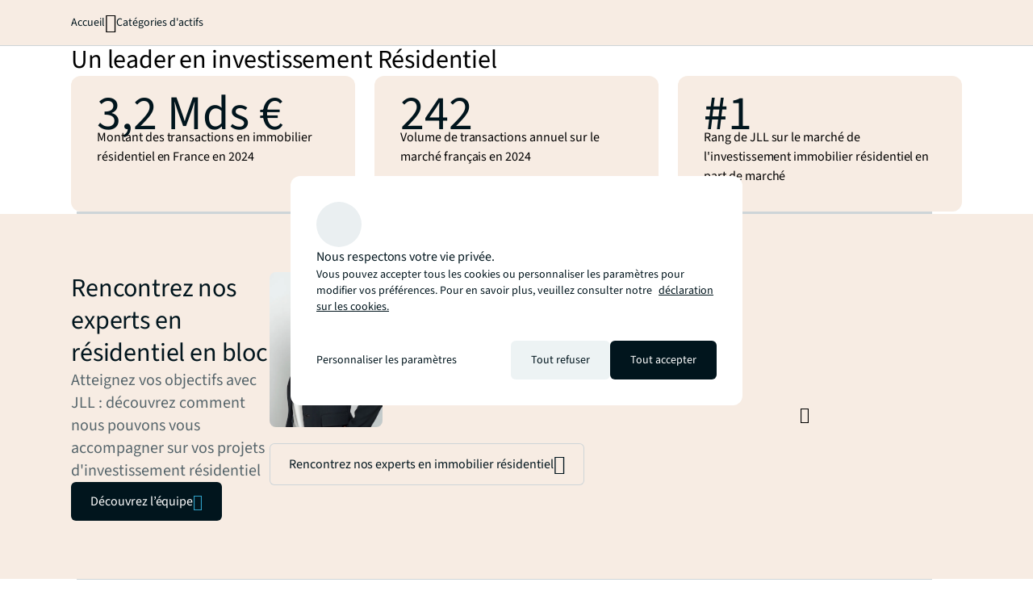

--- FILE ---
content_type: text/html;charset=utf-8
request_url: https://www.jll.com/fr-fr/property-types/living-and-multifamily
body_size: 28918
content:
<!DOCTYPE HTML>
<html lang="fr-FR" dir="ltr">
    <head>
    <meta charset="UTF-8"/>
    <title>Résidentiel en bloc | JLL</title>
    <script defer="defer" type="text/javascript" src="/.rum/@adobe/helix-rum-js@%5E2/dist/rum-standalone.js"></script>
<link rel="icon" type="image/png" sizes="16x16" href="/content/dam/tech-resources/favicon-16x16.png"/>
    <link rel="icon" type="image/png" sizes="32x32" href="/content/dam/tech-resources/favicon-32x32.png"/>
    <link rel="icon" type="image/png" sizes="192x192" href="/content/dam/tech-resources/android-chrome-192x192.png"/>
    <meta name="keywords" content="Propriétaire,Investisseur,Expertise,Secteur industriel,Locataire,Evaluation,Promoteur,Résidentiel en bloc,Normal"/>
    <meta name="description" content="Un accompagnement sur mesure pour optimiser  la valeur de vos actifs immobiliers résidentiel.  Notre expertise en résidentiel inclut : le résidentiel en bloc, les résidences gérées (logements étudiant et résidence senior)  et les établissements de santé."/>
    <meta name="template" content="lens"/>
    <meta name="viewport" content="width=device-width, initial-scale=1"/>
    
    

    
    


    
<meta name="ch.tagcloud" content="jll-taxonomy:content-type/lens/industry-lens,jll-taxonomy:audiences/investor,jll-taxonomy:audiences/occupier,jll-taxonomy:audiences/developer,jll-taxonomy:audiences/owner,jll-taxonomy:brand/expertise,jll-taxonomy:content-priority/normal,jll-taxonomy:journey-stages/consideration,jll-taxonomy:property-types/living-and-multifamily"/>
<meta name="ch.localizedTags" content="Secteur industriel,Investisseur,Locataire,Promoteur,Propriétaire,Expertise,Normal,Evaluation,Résidentiel en bloc"/>

<script type="application/ld+json">
[{
  "@context" : "https://schema.org",
  "@type" : "BreadcrumbList",
  "itemListElement" : [ {
    "@type" : "ListItem",
    "position" : 1,
    "name" : "Accueil",
    "item" : "https://www.jll.com/fr-fr/"
  }, {
    "@type" : "ListItem",
    "position" : 2,
    "name" : "Cat&eacute;gories d'actifs",
    "item" : "https://www.jll.com/fr-fr/property-types"
  }, {
    "@type" : "ListItem",
    "position" : 3,
    "name" : "R&eacute;sidentiel en bloc",
    "item" : "https://www.jll.com/fr-fr/property-types/living-and-multifamily"
  } ]
}]
</script>



    


    


    


    


    




    
        <meta property="og:image" content="/content/dam/jllcom/non-text/images/stock/property-types/living-and-multifamily/25-lens-living-and-multifamily.jpg"/>
    
        <meta property="og:type" content="website"/>
    
        <meta property="og:title" content="Résidentiel en bloc"/>
    
        <meta property="og:url" content="https://www.jll.com/fr-fr/property-types/living-and-multifamily.html"/>
    
        <meta property="og:description" content="Un accompagnement sur mesure pour optimiser  la valeur de vos actifs immobiliers résidentiel. "/>
    



    
        <meta name="twitter:title" content="Résidentiel en bloc"/>
    
        <meta name="twitter:description" content="Un accompagnement sur mesure pour optimiser  la valeur de vos actifs immobiliers résidentiel. "/>
    
        <meta name="twitter:image" content="https://s7d1.scene7.com/is/image/joneslanglasalle/25-lens-living-and-multifamily?qlt=85&amp;dpr=off&amp;fmt=webp"/>
    




<link rel="canonical" href="https://www.jll.com/fr-fr/property-types/living-and-multifamily"/>


    <link rel="alternate" hreflang="en-us" href="https://www.jll.com/en-us/property-types/living-and-multifamily"/>

    <link rel="alternate" hreflang="en-ca" href="https://www.jll.com/en-ca/property-types/living-and-multifamily"/>

    <link rel="alternate" hreflang="fr-ca" href="https://www.jll.com/fr-ca/property-types/living-and-multifamily"/>

    <link rel="alternate" hreflang="en-jp" href="https://www.jll.com/en-jp/property-types/living-and-multifamily"/>

    <link rel="alternate" hreflang="ja-jp" href="https://www.jll.com/ja-jp/property-types/living-and-multifamily"/>

    <link rel="alternate" hreflang="ko-kr" href="https://www.jll.com/ko-kr/property-types/living-and-multifamily"/>

    <link rel="alternate" hreflang="zh-tw" href="https://www.jll.com/zh-tw/property-types/living-and-multifamily"/>

    <link rel="alternate" hreflang="en-au" href="https://www.jll.com/en-au/property-types/living-and-multifamily"/>

    <link rel="alternate" hreflang="en-hk" href="https://www.jll.com/en-hk/property-types/living-and-multifamily"/>

    <link rel="alternate" hreflang="zh-hk" href="https://www.jll.com/zh-hk/property-types/living-and-multifamily"/>

    <link rel="alternate" hreflang="en-vn" href="https://www.jll.com/en-sea/property-types/living-and-multifamily"/>

    <link rel="alternate" hreflang="en-th" href="https://www.jll.com/en-sea/property-types/living-and-multifamily"/>

    <link rel="alternate" hreflang="en-id" href="https://www.jll.com/en-sea/property-types/living-and-multifamily"/>

    <link rel="alternate" hreflang="en-my" href="https://www.jll.com/en-sea/property-types/living-and-multifamily"/>

    <link rel="alternate" hreflang="en-ph" href="https://www.jll.com/en-sea/property-types/living-and-multifamily"/>

    <link rel="alternate" hreflang="en-sg" href="https://www.jll.com/en-sea/property-types/living-and-multifamily"/>

    <link rel="alternate" hreflang="en-de" href="https://www.jll.com/en-de/property-types/living-and-multifamily"/>

    <link rel="alternate" hreflang="de-de" href="https://www.jll.com/de-de/property-types/living-and-multifamily"/>

    <link rel="alternate" hreflang="fr-fr" href="https://www.jll.com/fr-fr/property-types/living-and-multifamily"/>

    <link rel="alternate" hreflang="nl-nl" href="https://www.jll.com/nl-nl/property-types/living-and-multifamily"/>

    <link rel="alternate" hreflang="pl-pl" href="https://www.jll.com/pl-pl/property-types/living-and-multifamily"/>

    <link rel="alternate" hreflang="pt-pt" href="https://www.jll.com/pt-pt/property-types/living-and-multifamily"/>

    <link rel="alternate" hreflang="es-es" href="https://www.jll.com/es-es/property-types/living-and-multifamily"/>

    <link rel="alternate" hreflang="ar-sa" href="https://www.jll.com/ar-sa/property-types/living-and-multifamily"/>

    <link rel="alternate" hreflang="en-sa" href="https://www.jll.com/en-sa/property-types/living-and-multifamily"/>

    <link rel="alternate" hreflang="en-gb" href="https://www.jll.com/en-uk/property-types/living-and-multifamily"/>

    <link rel="alternate" hreflang="en-be" href="https://www.jll.com/en-belux/property-types/living-and-multifamily"/>

    <link rel="alternate" hreflang="en-lu" href="https://www.jll.com/en-belux/property-types/living-and-multifamily"/>

    <link rel="alternate" hreflang="en-ae" href="https://www.jll.com/en-ae/property-types/living-and-multifamily"/>

    <link rel="alternate" hreflang="x-default" href="https://www.jll.com/en-us/property-types/living-and-multifamily"/>



    
    <link rel="stylesheet" href="/etc.clientlibs/jll-com-phoenix/clientlibs/clientlib-base.lc-3f3578cc4c62aadf7b08b9321ec3c3cf-lc.min.css" type="text/css">




<script>
    window.endpoints = {
        geolookupUrl: "https:\/\/www\u002Dprod.jll.com\/geolookup"
    };
</script>

<script>
    window.countryList = JSON.parse("{\r\n  \x22AD\x22: \x22Andorra\x22,\r\n  \x22AX\x22: \x22Aland Islands\x22,\r\n  \x22AE\x22: \x22United Arab Emirates\x22,\r\n  \x22AF\x22: \x22Afghanistan\x22,\r\n  \x22AG\x22: \x22Antigua and Barbuda\x22,\r\n  \x22AI\x22: \x22Anguilla\x22,\r\n  \x22AL\x22: \x22Albania\x22,\r\n  \x22AM\x22: \x22Armenia\x22,\r\n  \x22AO\x22: \x22Angola\x22,\r\n  \x22AQ\x22: \x22Antarctica\x22,\r\n  \x22AR\x22: \x22Argentina\x22,\r\n  \x22AS\x22: \x22American Samoa\x22,\r\n  \x22AT\x22: \x22Austria\x22,\r\n  \x22AU\x22: \x22Australia\x22,\r\n  \x22AW\x22: \x22Aruba\x22,\r\n  \x22AZ\x22: \x22Azerbaijan\x22,\r\n  \x22BA\x22: \x22Bosnia and Herzegovina\x22,\r\n  \x22BB\x22: \x22Barbados\x22,\r\n  \x22BD\x22: \x22Bangladesh\x22,\r\n  \x22BE\x22: \x22Belgium\x22,\r\n  \x22BF\x22: \x22Burkina Faso\x22,\r\n  \x22BG\x22: \x22Bulgaria\x22,\r\n  \x22BH\x22: \x22Bahrain\x22,\r\n  \x22BI\x22: \x22Burundi\x22,\r\n  \x22BJ\x22: \x22Benin\x22,\r\n  \x22BL\x22: \x22Saint Barthelemy\x22,\r\n  \x22BM\x22: \x22Bermuda\x22,\r\n  \x22BN\x22: \x22Brunei Darussalam\x22,\r\n  \x22BO\x22: \x22Bolivia\x22,\r\n  \x22BQ\x22: \x22Bonaire, Sint Eustatius and Saba\x22,\r\n  \x22BR\x22: \x22Brazil\x22,\r\n  \x22BS\x22: \x22Bahamas\x22,\r\n  \x22BT\x22: \x22Bhutan\x22,\r\n  \x22BV\x22: \x22Bouvet Island\x22,\r\n  \x22BW\x22: \x22Botswana\x22,\r\n  \x22BY\x22: \x22Belarus\x22,\r\n  \x22BZ\x22: \x22Belize\x22,\r\n  \x22CA\x22: \x22Canada\x22,\r\n  \x22CC\x22: \x22Cocos (Keeling) Islands\x22,\r\n  \x22CD\x22: \x22Democratic Republic of the Congo\x22,\r\n  \x22CF\x22: \x22Central African Republic\x22,\r\n  \x22CG\x22: \x22Congo\x22,\r\n  \x22CH\x22: \x22Switzerland\x22,\r\n  \x22CI\x22: \x22Cote d\x27Ivoire\x22,\r\n  \x22CK\x22: \x22Cook Islands\x22,\r\n  \x22CL\x22: \x22Chile\x22,\r\n  \x22CM\x22: \x22Cameroon\x22,\r\n  \x22CN\x22: \x22China\x22,\r\n  \x22CO\x22: \x22Colombia\x22,\r\n  \x22CR\x22: \x22Costa Rica\x22,\r\n  \x22CU\x22: \x22Cuba\x22,\r\n  \x22CV\x22: \x22Cabo Verde\x22,\r\n  \x22CW\x22: \x22Curacao\x22,\r\n  \x22CX\x22: \x22Christmas Island\x22,\r\n  \x22CY\x22: \x22Cyprus\x22,\r\n  \x22CZ\x22: \x22Czech Republic\x22,\r\n  \x22DE\x22: \x22Germany\x22,\r\n  \x22DJ\x22: \x22Djibouti\x22,\r\n  \x22DK\x22: \x22Denmark\x22,\r\n  \x22DM\x22: \x22Dominica\x22,\r\n  \x22DO\x22: \x22Dominican Republic\x22,\r\n  \x22DZ\x22: \x22Algeria\x22,\r\n  \x22EC\x22: \x22Ecuador\x22,\r\n  \x22EE\x22: \x22Estonia\x22,\r\n  \x22EG\x22: \x22Egypt\x22,\r\n  \x22EH\x22: \x22Western Sahara\x22,\r\n  \x22ER\x22: \x22Eritrea\x22,\r\n  \x22ES\x22: \x22Spain\x22,\r\n  \x22ET\x22: \x22Ethiopia\x22,\r\n  \x22FI\x22: \x22Finland\x22,\r\n  \x22FJ\x22: \x22Fiji\x22,\r\n  \x22FK\x22: \x22Falkland Islands\x22,\r\n  \x22FM\x22: \x22Micronesia\x22,\r\n  \x22FO\x22: \x22Faroe Islands\x22,\r\n  \x22FR\x22: \x22France\x22,\r\n  \x22GA\x22: \x22Gabon\x22,\r\n  \x22GB\x22: \x22United Kingdom\x22,\r\n  \x22GD\x22: \x22Grenada\x22,\r\n  \x22GE\x22: \x22Georgia\x22,\r\n  \x22GF\x22: \x22French Guiana\x22,\r\n  \x22GH\x22: \x22Ghana\x22,\r\n  \x22GI\x22: \x22Gibraltar\x22,\r\n  \x22GG\x22: \x22Guernsey\x22,\r\n  \x22GL\x22: \x22Greenland\x22,\r\n  \x22GM\x22: \x22Gambia\x22,\r\n  \x22GN\x22: \x22Guinea\x22,\r\n  \x22GP\x22: \x22Guadeloupe\x22,\r\n  \x22GQ\x22: \x22Equatorial Guinea\x22,\r\n  \x22GR\x22: \x22Greece\x22,\r\n  \x22GS\x22: \x22South Georgia and the South Sandwich Islands\x22,\r\n  \x22GT\x22: \x22Guatemala\x22,\r\n  \x22GU\x22: \x22Guam\x22,\r\n  \x22GW\x22: \x22Guinea\u002DBissau\x22,\r\n  \x22GY\x22: \x22Guyana\x22,\r\n  \x22HK\x22: \x22Hong Kong\x22,\r\n  \x22HM\x22: \x22Heard and Mcdonald Islands\x22,\r\n  \x22HN\x22: \x22Honduras\x22,\r\n  \x22HR\x22: \x22Croatia\x22,\r\n  \x22HT\x22: \x22Haiti\x22,\r\n  \x22HU\x22: \x22Hungary\x22,\r\n  \x22ID\x22: \x22Indonesia\x22,\r\n  \x22IE\x22: \x22Ireland\x22,\r\n  \x22IL\x22: \x22Israel\x22,\r\n  \x22IM\x22: \x22Isle of Man\x22,\r\n  \x22IN\x22: \x22India\x22,\r\n  \x22IO\x22: \x22British Indian Ocean Territory\x22,\r\n  \x22IQ\x22: \x22Iraq\x22,\r\n  \x22IR\x22: \x22Iran\x22,\r\n  \x22IS\x22: \x22Iceland\x22,\r\n  \x22IT\x22: \x22Italy\x22,\r\n  \x22JE\x22: \x22Jersey\x22,\r\n  \x22JM\x22: \x22Jamaica\x22,\r\n  \x22JO\x22: \x22Jordan\x22,\r\n  \x22JP\x22: \x22Japan\x22,\r\n  \x22KE\x22: \x22Kenya\x22,\r\n  \x22KG\x22: \x22Kyrgyzstan\x22,\r\n  \x22KH\x22: \x22Cambodia\x22,\r\n  \x22KI\x22: \x22Kiribati\x22,\r\n  \x22KM\x22: \x22Comoros\x22,\r\n  \x22KN\x22: \x22Saint Kitts and Nevis\x22,\r\n  \x22KP\x22: \x22North Korea\x22,\r\n  \x22KR\x22: \x22South Korea\x22,\r\n  \x22KW\x22: \x22Kuwait\x22,\r\n  \x22KY\x22: \x22Cayman Islands\x22,\r\n  \x22KZ\x22: \x22Kazakhstan\x22,\r\n  \x22LA\x22: \x22Laos\x22,\r\n  \x22LB\x22: \x22Lebanon\x22,\r\n  \x22LC\x22: \x22Saint Lucia\x22,\r\n  \x22LI\x22: \x22Liechtenstein\x22,\r\n  \x22LK\x22: \x22Sri Lanka\x22,\r\n  \x22LR\x22: \x22Liberia\x22,\r\n  \x22LS\x22: \x22Lesotho\x22,\r\n  \x22LT\x22: \x22Lithuania\x22,\r\n  \x22LU\x22: \x22Luxembourg\x22,\r\n  \x22LV\x22: \x22Latvia\x22,\r\n  \x22LY\x22: \x22Libya\x22,\r\n  \x22MA\x22: \x22Morocco\x22,\r\n  \x22MC\x22: \x22Monaco\x22,\r\n  \x22MD\x22: \x22Moldova\x22,\r\n  \x22ME\x22: \x22Montenegro\x22,\r\n  \x22MF\x22: \x22Saint Martin\x22,\r\n  \x22MG\x22: \x22Madagascar\x22,\r\n  \x22MH\x22: \x22Marshall Islands\x22,\r\n  \x22MK\x22: \x22North Macedonia\x22,\r\n  \x22ML\x22: \x22Mali\x22,\r\n  \x22MM\x22: \x22Myanmar\x22,\r\n  \x22MN\x22: \x22Mongolia\x22,\r\n  \x22MO\x22: \x22Macao\x22,\r\n  \x22MP\x22: \x22Northern Mariana Islands\x22,\r\n  \x22MQ\x22: \x22Martinique\x22,\r\n  \x22MR\x22: \x22Mauritania\x22,\r\n  \x22MS\x22: \x22Montserrat\x22,\r\n  \x22MT\x22: \x22Malta\x22,\r\n  \x22MU\x22: \x22Mauritius\x22,\r\n  \x22MV\x22: \x22Maldives\x22,\r\n  \x22MW\x22: \x22Malawi\x22,\r\n  \x22MX\x22: \x22Mexico\x22,\r\n  \x22MY\x22: \x22Malaysia\x22,\r\n  \x22MZ\x22: \x22Mozambique\x22,\r\n  \x22NA\x22: \x22Namibia\x22,\r\n  \x22NC\x22: \x22New Caledonia\x22,\r\n  \x22NE\x22: \x22Niger\x22,\r\n  \x22NF\x22: \x22Norfolk Island\x22,\r\n  \x22NG\x22: \x22Nigeria\x22,\r\n  \x22NI\x22: \x22Nicaragua\x22,\r\n  \x22NL\x22: \x22Netherlands\x22,\r\n  \x22NO\x22: \x22Norway\x22,\r\n  \x22NP\x22: \x22Nepal\x22,\r\n  \x22NR\x22: \x22Nauru\x22,\r\n  \x22NU\x22: \x22Niue\x22,\r\n  \x22NZ\x22: \x22New Zealand\x22,\r\n  \x22OM\x22: \x22Oman\x22,\r\n  \x22PA\x22: \x22Panama\x22,\r\n  \x22PE\x22: \x22Peru\x22,\r\n  \x22PF\x22: \x22French Polynesia\x22,\r\n  \x22PG\x22: \x22Papua New Guinea\x22,\r\n  \x22PH\x22: \x22Philippines\x22,\r\n  \x22PK\x22: \x22Pakistan\x22,\r\n  \x22PL\x22: \x22Poland\x22,\r\n  \x22PM\x22: \x22Saint Pierre and Miquelon\x22,\r\n  \x22PN\x22: \x22Pitcairn\x22,\r\n  \x22PR\x22: \x22Puerto Rico\x22,\r\n  \x22PS\x22: \x22Palestine\x22,\r\n  \x22PT\x22: \x22Portugal\x22,\r\n  \x22PW\x22: \x22Palau\x22,\r\n  \x22PY\x22: \x22Paraguay\x22,\r\n  \x22QA\x22: \x22Qatar\x22,\r\n  \x22RE\x22: \x22Reunion\x22,\r\n  \x22RO\x22: \x22Romania\x22,\r\n  \x22RS\x22: \x22Serbia\x22,\r\n  \x22RU\x22: \x22Russia\x22,\r\n  \x22RW\x22: \x22Rwanda\x22,\r\n  \x22SA\x22: \x22Saudi Arabia\x22,\r\n  \x22SB\x22: \x22Solomon Islands\x22,\r\n  \x22SC\x22: \x22Seychelles\x22,\r\n  \x22SD\x22: \x22Sudan\x22,\r\n  \x22SE\x22: \x22Sweden\x22,\r\n  \x22SG\x22: \x22Singapore\x22,\r\n  \x22SH\x22: \x22Saint Helena, Ascension and Tristan da Cunha\x22,\r\n  \x22SI\x22: \x22Slovenia\x22,\r\n  \x22SJ\x22: \x22Svalbard and Jan Mayen\x22,\r\n  \x22SK\x22: \x22Slovakia\x22,\r\n  \x22SL\x22: \x22Sierra Leone\x22,\r\n  \x22SM\x22: \x22San Marino\x22,\r\n  \x22SN\x22: \x22Senegal\x22,\r\n  \x22SO\x22: \x22Somalia\x22,\r\n  \x22SR\x22: \x22Suriname\x22,\r\n  \x22SS\x22: \x22South Sudan\x22,\r\n  \x22ST\x22: \x22Sao Tome and Principe\x22,\r\n  \x22SV\x22: \x22El Salvador\x22,\r\n  \x22SX\x22: \x22Sint Maarten\x22,\r\n  \x22SY\x22: \x22Syria\x22,\r\n  \x22SZ\x22: \x22Eswatini\x22,\r\n  \x22TC\x22: \x22Turks and Caicos Islands\x22,\r\n  \x22TD\x22: \x22Chad\x22,\r\n  \x22TF\x22: \x22French Southern Territories\x22,\r\n  \x22TG\x22: \x22Togo\x22,\r\n  \x22TH\x22: \x22Thailand\x22,\r\n  \x22TJ\x22: \x22Tajikistan\x22,\r\n  \x22TK\x22: \x22Tokelau\x22,\r\n  \x22TM\x22: \x22Turkmenistan\x22,\r\n  \x22TN\x22: \x22Tunisia\x22,\r\n  \x22TO\x22: \x22Tonga\x22,\r\n  \x22TL\x22: \x22Timor\u002DLeste\x22,\r\n  \x22TR\x22: \x22Turkiye\x22,\r\n  \x22TT\x22: \x22Trinidad and Tobago\x22,\r\n  \x22TV\x22: \x22Tuvalu\x22,\r\n  \x22TW\x22: \x22Taiwan\x22,\r\n  \x22TZ\x22: \x22Tanzania\x22,\r\n  \x22UA\x22: \x22Ukraine\x22,\r\n  \x22UG\x22: \x22Uganda\x22,\r\n  \x22UM\x22: \x22United States Minor Outlying Islands\x22,\r\n  \x22US\x22: \x22United States\x22,\r\n  \x22UY\x22: \x22Uruguay\x22,\r\n  \x22UZ\x22: \x22Uzbekistan\x22,\r\n  \x22VA\x22: \x22Holy See\x22,\r\n  \x22VC\x22: \x22Saint Vincent and the Grenadines\x22,\r\n  \x22VE\x22: \x22Venezuela\x22,\r\n  \x22VG\x22: \x22British Virgin Islands\x22,\r\n  \x22VI\x22: \x22U.S. Virgin Islands\x22,\r\n  \x22VN\x22: \x22Vietnam\x22,\r\n  \x22VU\x22: \x22Vanuatu\x22,\r\n  \x22WF\x22: \x22Wallis and Futuna\x22,\r\n  \x22WS\x22: \x22Samoa\x22,\r\n  \x22XK\x22: \x22Kosovo\x22,\r\n  \x22YE\x22: \x22Yemen\x22,\r\n  \x22YT\x22: \x22Mayotte\x22,\r\n  \x22ZA\x22: \x22South Africa\x22,\r\n  \x22ZM\x22: \x22Zambia\x22,\r\n  \x22ZW\x22: \x22Zimbabwe\x22\r\n}");
</script>




<!-- be_ixf, sdk, gho-->
<meta name="be:sdk" content="java_sdk_1.6.13" />
<meta name="be:timer" content="28ms" />
<meta name="be:norm_url" content="https://www.jll.com/fr-fr/property-types/living-and-multifamily" />
<meta name="be:capsule_url" content="https://ixfd1-api.bc0a.com/api/ixf/1.0.0/get_capsule/f00000000256138/1725453143" />
<meta name="be:api_dt" content="pny_2025; pnm_11; pnd_17; pnh_10; pnmh_18; pn_epoch:1763403523231" />
<meta name="be:mod_dt" content="pny_1969; pnm_12; pnd_31; pnh_16; pnmh_00; pn_epoch:0" />
<meta name="be:orig_url" content="https://www.jll.com/fr-fr/property-types/living-and-multifamily" />
<meta name="be:messages" content="31528" /><script type="text/javascript">void 0===window.BEJSSDKObserver&&function(e){var n=void 0,t=[],E=[],i=window.document,r=window.MutationObserver||window.WebKitMutationObserver;function d(e,n,t){for(var d=i.querySelectorAll(e),_=0,o=d.length;_<o;_++)if(-1==t||_ in t){for(var a=d[_],l=0;l<E.length;l++)if(E[l]==a.className||E[l]==a.id)return;a.className&&E.push(a.className),a.id&&E.push(a.id),a.ready&&null!=r||(a.ready=!0,n.call(a,a))}}function _(){t.forEach(function(e){return d(e.selector,e.fn,e.indexList)})}e.jsElementReady=function(e,E,o){return undefined===o&&(o=[]).push(0),null!=r?(n||(n=new r(_)).observe(i.documentElement,{childList:!0,subtree:!0}),t.push({selector:e,fn:E,indexList:o})):(document.addEventListener||(document.addEventListener=document.attachEvent),document.addEventListener("DOMContentLoaded",function(n){for(var t=i.querySelectorAll(e),r=0,d=t.length;r<d;r++)if(-1==o||r in o){var _=t[r];_.ready=!0,E.call(_,_)}})),d(e,E,o),function(){return function(e,E){for(var i=t.length;i--;){var r=t[i];r.selector===e&&r.fn===E&&(t.splice(i,1),!t.length&&n&&(n.disconnect(),n=null))}}(e,E)}}}(window.BEJSSDKObserver=window.BEJSSDKObserver||{});var jsElementReady=window.BEJSSDKObserver.jsElementReady;void 0===window.BELinkBlockGenerator&&function(e){e.MAXIMUM_HEADLINE_LENGTH=100,e.MAXIMUM_DESC_LENGTH=200,e.IND_LINK_BLOCK_TYPE_URL_TYPE=0,e.IND_LINK_BLOCK_TYPE_HEADLINE_TYPE=1,e.IND_LINK_BLOCK_TYPE_DESCRIPTION_TYPE=2,e.IND_LINK_BLOCK_TYPE_IMAGE_TYPE=3,e.REPLACEMENT_STRATEGY_OVERWRITE=0,e.REPLACEMENT_STRATEGY_POST_APPEND_ELEMENT=1,e.REPLACEMENT_STRATEGY_PRE_APPEND_ELEMENT=2,e.REPLACEMENT_STRATEGY_PRE_APPEND_PARENT=3,e.setMaximumHeadlineLength=function(n){e.MAXIMUM_HEADLINE_LENGTH=n},e.setMaximumDescriptionLength=function(n){e.MAXIMUM_DESC_LENGTH=n},e.generateIndividualLinks=function(n,t,E){var i=t[0],r=document.createElement(i),d=t[1],_=t[2],o=t[3];for(var a in d)r.setAttribute(a,d[a]);var l=!1;if(_.indexOf(e.IND_LINK_BLOCK_TYPE_URL_TYPE)>=0&&(r.setAttribute("href",E.url),l=!0),_.indexOf(e.IND_LINK_BLOCK_TYPE_HEADLINE_TYPE)>=0&&E.h1){var s=E.h1;s.length>e.MAXIMUM_HEADLINE_LENGTH&&(s=s.substring(0,e.MAXIMUM_HEADLINE_LENGTH)+"...");var L=document.createTextNode(s);r.appendChild(L),l=!0}if(_.indexOf(e.IND_LINK_BLOCK_TYPE_DESCRIPTION_TYPE)>=0&&E.desc){var T=E.desc;T.length>e.MAXIMUM_DESC_LENGTH&&(T=T.substring(0,e.MAXIMUM_DESC_LENGTH)+"...");L=document.createTextNode(T);r.appendChild(L),l=!0}if(_.indexOf(e.IND_LINK_BLOCK_TYPE_IMAGE_TYPE)>=0&&E.image&&(r.setAttribute("src",E.image),l=!0),l||0==_.length){for(var u=0;u<o.length;u++){var c=o[u];e.generateIndividualLinks(r,c,E)}n.appendChild(r)}},e.insertLinkBlocks=function(n,t,E,i,r,d){if(null!=n){if(t==e.REPLACEMENT_STRATEGY_OVERWRITE)for(;n.firstChild;)n.removeChild(n.firstChild);for(var _=n,o=0;o<E.length;o++){var a=E[o],l=a[0],s=document.createElement(l),L=a[1];for(var T in L)s.setAttribute(T,L[T]);if(d&&d[0]==o){var u=d[1],c=document.createElement(u),N=d[2],f=d[3];for(var A in N)c.setAttribute(A,N[A]);var v=document.createTextNode(f);c.appendChild(v),s.appendChild(c)}if(o==E.length-1)for(var P=0;P<r.length;P++)for(var I=r[P],M=0;M<i.length;M++)e.generateIndividualLinks(s,i[M],I);if(_==n)if(t==e.REPLACEMENT_STRATEGY_PRE_APPEND_ELEMENT)_.insertBefore(s,n.firstChild);else if(t==e.REPLACEMENT_STRATEGY_PRE_APPEND_PARENT){_.parentElement.insertBefore(s,_)}else _.appendChild(s);else _.appendChild(s);_=s}}}}(window.BELinkBlockGenerator=window.BELinkBlockGenerator||{});</script>
<style>
.be-ix-link-block .be-related-link-container {text-align: center;}
.be-ix-link-block .be-related-link-container .be-label {margin: 0;color: #56656b;font-size: 16px;font-family: 'Source Sans Pro';font-weight: 500;}
.be-ix-link-block .be-related-link-container .be-list {display: inline-block;list-style: none;margin: 0;padding: 0;}
.be-ix-link-block .be-related-link-container .be-list .be-list-item {display: inline-block;margin-right: 20px;}
.be-ix-link-block .be-related-link-container .be-list .be-list-item:last-child {margin-right: 0;}
.be-ix-link-block .be-related-link-container .be-list .be-list-item .be-related-link {color: #01151d;font-family: 'Source Sans Pro';text-decoration: none;}

@media (max-width: 767px) {
.be-ix-link-block .be-related-link-container .be-label {width: 100%;}
.be-ix-link-block .be-related-link-container .be-list {display: block;width: 100%;}
.be-ix-link-block .be-related-link-container .be-list .be-list-item {display: block; margin-right: 0; margin-top: 16px;}}
@media (min-width: 768px) {
.be-ix-link-block .be-related-link-container {display: flex; justify-content: center;}
.be-ix-link-block .be-related-link-container .be-label {display: inline-block;margin-right: 20px;flex-basis: 150px;flex-grow: 0;flex-shrink: 0;}
.be-ix-link-block .be-related-link-container .be-list {width: auto;}}
</style>
        

<script id="be-app-script" data-testmode="false" data-delay='0' data-customerid="f00000000256138" src="https://app-cf.bc0a.com/corejs/be-app.js"></script>



<script type="text/javascript">
            (function() {
                window.ContextHub = window.ContextHub || {};

                /* setting paths */
                ContextHub.Paths = ContextHub.Paths || {};
                ContextHub.Paths.CONTEXTHUB_PATH = "/conf/jll-com-phoenix/settings/cloudsettings/contexthub-container/contexthub";
                ContextHub.Paths.RESOURCE_PATH = "\/content\/jll\u002Dcom\u002Dphoenix\/country\/emea\/fr\/fr\/property\u002Dtypes\/living\u002Dand\u002Dmultifamily\/_jcr_content\/contexthub";
                ContextHub.Paths.SEGMENTATION_PATH = "";
                ContextHub.Paths.CQ_CONTEXT_PATH = "";

                /* setting initial constants */
                ContextHub.Constants = ContextHub.Constants || {};
                ContextHub.Constants.ANONYMOUS_HOME = "/home/users/X/XvtNiEVO_K3Hbnd1zwpP";
                ContextHub.Constants.MODE = "no-ui";
            }());
        </script><script src="/etc/cloudsettings.kernel.js/conf/jll-com-phoenix/settings/cloudsettings/contexthub-container/contexthub" type="text/javascript"></script>



<script>
    window.translations = {"Milwaukee":"Milwaukee","Charleston":"Charleston","Belgrade":"Belgrade","Data and analytics solutions":"Outils d\u0027aide à la décision","Bordeaux":"Bordeaux","Investment sales and advisory":"Conseil en vente d\u0027actif immobilier","England":"Angleterre","Product":"Produit","Austin":"Austin","Design":"Design","Test tag page creation":"Test tag page creation","Washington, DC":"Washington, D.C.","Guangzhou":"Canton","Ottawa":"Ottawa","Newfoundland and Labrador":"Terre-Neuve-et-Labrador","China Mainland":"Chine continentale","Green buildings":"Bâtiments verts","Seattle":"Seattle","Bengaluru":"Bangalore","Lisbon":"Lisbonne","Nashville":"Nashville","California":"Californie","Hyderabad":"Hyderabad","Derivative advisory":"Produits dérivés","Mississippi":"Mississippi","Finland":"Finlande","Leipzig":"Leipzig","Proptech":"Technologie immobilière","Consideration":"Evaluation","Maryland":"Maryland","Lease restructuring":"Renégociation de bail","Hanover":"Hanovre","Puerto Rico":"Puerto Rico","East of England":"Est de l’Angleterre","Rhein-Neckar":"Rhin-Neckar","Oklahoma":"Oklahoma","Lille":"Lille","Newcastle":"Newcastle","Arkansas":"Arkansas","Mumbai":"Mumbai","Decarbonization strategy":"Stratégie de décarbonation","Infrastructure advisory":"Infrastructure Advisory","North Dakota":"Dakota du Nord","Nevada":"Nevada","Living and multifamily":"Résidentiel en bloc","Exeter":"Exeter","Agency lending":"Prêts institutionnels","Lyon":"Lyon","Benchmarking":"Benchmark","United Arab Emirates":"Émirats arabes unis","Kenya":"Kenya","tag creation 4":"Tag creation 14","Michigan":"Michigan","Surabaya":"Surabaya","Awards":"Prix","Southampton":"Southampton","Space management solutions":"Aménagement d\u0027espace","Orlando":"Orlando","Jakarta":"Jakarta","Fukuoka":"Fukuoka","Occupancy planning":"Travail hybride","Israel":"Israël","Osaka":"Osaka","Montreal":"Montréal","Location relevance":"Pertinence géographique","Mexico City":"Mexico","Wyoming":"Wyoming","Jeddah":"Djeddah","Johannesburg":"Johannesbourg","Special purpose":"A usage spécifique","Project management":"Gestion de projet immobilier","Marseille":"Marseille","Malaysia":"Malaisie","Regional":"Régional","Oakland":"Oakland","Global":"Global","Retail":"Commerces / Retail","Technology management":"Conseil en technologie","Rome":"Rome","Debt":"Dette","Tokyo":"Tokyo","Brazil":"Brésil","Insight":"Etude","Life sciences":"Life Sciences","Client stories landing":"Accueil cas clients","Jacksonville":"Jacksonville","State or Province":"État ou province","Sacramento":"Sacramento","Barcelona":"Barcelone","Long Island":"Long Island","Perth":"Perth","Careers":"Carrières","Ecommerce":"Ecommerce","Test page creation 2":"Test page creation 12","Prague":"Prague","Brand":"Marque","Data centers":"Data centers","Italy":"Italie","Loyalty":"Fidélisation","Local knowledge":"Marché local","Vermont":"Vermont","Responsive":"Identité","Corporate":"Entreprise","Scotland":"Ecosse","Alabama":"Alabama","West Virginia":"Virginie-Occidentale","Rotterdam":"Rotterdam","Contact page":"Page de contact","Agency leasing":"Leasing advisory","Hub":"Hub","Minneapolis":"Minneapolis","Colorado":"Colorado","Honolulu":"Honolulu","Technology leader":"Leader du secteur technologique","Hybrid workplace":"Espace de travail hybride","Topical lens":"Filtre thématique","Government incentives":"Incitations fiscales","Korea":"Corée","District of Columbia":"District de Columbia","New York":"New York","Prince Edward Island":"Île-du-Prince-Édouard","Topics":"Thématiques","Report":"Etude","Audiences":"Audience","Shareholder":"Actionnaire","People":"Equipe","Tenant representation":"Tenant Representation","Ghosted":"Masqué","Minnesota":"Minnesota","Xi\u0027an":"Xi’an","Property management":"Property management","1.11":"11.11","Market dynamics":"Analyses de marché","San Francisco":"San Francisco","Regeneration":"Régénération","People search":"Trouver un collaborateur","Kochi":"Kochi","Cairo":"Le caire","São Paulo":"São Paulo","Ohio":"Ohio","Recruitment article":"Actualité carrière","North Carolina":"Caroline du Nord","Nottingham":"Nottingham","Westchester":"Westchester","Test tag 1.9.1.1":"Test tag 1.9.1.11","Casablanca":"Casablanca","Bucharest":"Bucarest","Healthcare property":"Immobilier de santé","Developer":"Promoteur","Hangzhou":"Hangzhou","Portugal":"Portugal","Copenhagen":"Copenhague","Chennai":"Chennai","Morocco":"Maroc","Affordable housing":"Logement social","Data centers property":"Centres de données","Shenzhen":"Shenzhen","Wellington":"Wellington","Kansas City":"Kansas City","Montana":"Montana","Mid-Atlantic":"Moyen-Atlantique","Kentucky":"Kentucky","Test tag 1.2.1":"Test tag 1.2.11","Saskatchewan":"Saskatchewan","Delaware":"Delaware","Florida":"Florida","India":"Inde","Beijing":"Pékin","Bangkok":"Bangkok","Supply chain":"Supply chain","Canada":"Canada","Santiago":"Santiago","Madrid":"Madrid","Taiwan":"Taïwan","Columbus":"Columbus","Lens":"Approche sectorielle","Canberra":"Canberra","Virginia":"Virginie","Toronto":"Toronto","Germany":"Allemagne","Cologne":"Cologne","Industries":"Secteur d\u0027activités","Ahmedabad":"Ahmedabad","Americas":"Amériques","Insights landing":"Page accueil études","Chaptered summary":"Résumé par chapitres","Manitoba":"Manitoba","Portland":"Portland","United States":"États-Unis","Adelaide":"Adélaïde","Rhein-Ruhr":"Rhin-Ruhr","Content type":"Type de contenu","Moscow":"Moscou","Project and development services":"Conception et réalisation de projet","Profile":"Portrait","South Carolina":"Caroline du Sud","Costa Rica":"Costa Rica","Hobart":"Hobart","Vietnam":"Vietnam","Energy":"Énergie","External profile":"Profil externe","Yorkshire":"Yorkshire","New Orleans":"Nouvelle-Orléans","Denver":"Denver","Buenos Aires":"Buenos Aires","Nigeria":"Nigéria","San Antonio":"San Antonio","Government":"Secteur public","Webinar":"Webinaire","South":"Sud","Public sector solutions":"Secteur public","Lab":"Laboratoire","Mobile":"Mobile","Switzerland":"Suisse","Namur":"Namur","Spain":"Espagne","MENA":"Mena","Distressed asset services":"Gestion d\u0027actifs en difficulté","Automated collection":"Sélection automatique","East Midlands":"Midlands de l’Est","Energy management":"Gestion de l’énergie","Products":"Produits","Alberta":"Alberta","Cardiff":"Cardiff","Capital flows":"Flux de capitaux","Integrated workplace management solutions":"Technologie intégrée pour la gestion des espaces de travail","Dublin":"Dublin","Index collection":"Collection d’index","Seville":"Séville","Riyadh":"Riyad","New York City":"New York City","Education":"Enseignement supérieur et formation","Sustainability":"Immobilier durable","Industrial and logistics":"Logistique","Pittsburgh":"Pittsburgh","LATAM":"Amérique latine","Europe":"Europe","Berlin":"Berlin","Phuket":"Phuket","News landing":"Page accueil actualités","Conversion":"Achat","Bogota":"Bogotá","Facilities management":"Facility Management","Industry lens":"Secteur industriel","Cherry Hill":"Cherry Hill","Exclude personalization":"Pas de personnalisation","Edmonton":"Edmonton","Design services":"Aménagement d\u0027espaces","Collection":"Catégorie","Women inspire":"Women inspire","Tampa":"Tampa","Ontario":"Ontario","Construction management":"Construction de batiment","Test tag 1.9.2.1":"Test tag 1.9.2.11","Madison":"Madison","Delhi":"Delhi","Frankfurt":"Francfort","Maine":"Maine","Ann Arbor":"Ann Arbor","Tennessee":"Tennessee","Macau":"Macao","Marketing":"Marketing","Darwin":"Darwin","Client story":"Projet client","Occupier":"Locataire","Ireland":"Irlande","Sale and leaseback":"Sale \u0026 Leaseback","Sustainability strategy":"Stratégie immobilier durable","Edinburgh":"Édimbourg","Manufacturing":"Immobilier industriel","France":"France","Dusseldorf":"Düsseldorf","San Juan":"San Juan","Company or pr":"Entreprise ou Presse","Employee story":"Parcours de collaborateurs","Inclusivity":"Inclusivité","Fort Lauderdale":"Fort Lauderdale","West":"Ouest","Podcast":"Podcast","East Rutherford":"East Rutherford","South East England":"Sud-Est de l\u0027Angleterre","Series":"Série","Midwest":"Midwest","Orange County":"Orange County","Engineering and operations":"Ingénierie et bureau d\u0027études techniques","Norway":"Norvège","Sustainability focused":"Initiative durable","Mexico":"Mexique","Strategy":"Stratégie","Los Angeles":"Los Angeles","Capital markets":"Capital Markets","Glen Waverley":"Glen Waverley","Investor":"Investisseur","Editorial collection":"Collection éditoriale","Paris":"Paris","Houston":"Houston","Location strategy":"Stratégie d\u0027implantation","Owner":"Propriétaire","Strategy and design":"Conception et réalisation de projet immobilier","Bali":"Bali","Indiana":"Indiana","Residential":"Résidentiel","Wales":"Pays de galles","Sustainable operations":"Exploitation responsable","Test tag 1.20":"Test tag 1.30","Cincinnati":"Cincinnati","Data center":"Data center","Sunshine Coast":"Sunshine Coast","Kazakhstan":"Kazakhstan","Tag page creation test 1":"Tag page creation test 1","External location":"Localisation externe","Tianjin":"Tianjin","Tag page creation test 2":"Tag page creation test 2","Bertrange":"Bertrange","Panama":"Panama","Argentina":"Argentine","Warsaw":"Varsovie","St. Petersburg":"Saint-Pétersbourg","Property type lens":"Par typologie d\u0027actifs","British Columbia":"Colombie-Britannique","Loan sales":"Gestion des prêts","Asset management":"Gestion d’actifs","Land":"Terrain","Budapest":"Budapest","Infrastructure and renewables":"Infrastructure et énergies renouvelables","Milan":"Milan","Renewable energy":"Énergie renouvelable","On-site experience":"Workplace Strategy","Illinois":"Illinois","London":"Londres","Georgia":"Georgia","Parramatta":"Parramatta","Idaho":"Idaho","Sydney":"Sydney","Content priority":"Propriété du contenu","New Brunswick":"Nouveau-Brunswick","Office":"Bureaux","Christchurch":"Christchurch","Qingdao":"Qingdao","Leasing":"Location","Louisville":"Louisville","Hamburg":"Hambourg","Geneva":"Genève","Dubai":"Dubaï","Washington":"Washington","Coimbatore":"Coimbatore","Sweden":"Suède","Missouri":"Missouri","Poland":"Pologne","Nuremberg":"Nuremberg","Data center property":"Data centers","tag creation test 3":"Tag creation test 13","Dallas":"Dallas","Helsinki":"Helsinki","Gothenburg":"Göteborg","Wisconsin":"Wisconsin","Des Moines":"Des Moines","North Sydney":"North Sydney","Future of real estate":"Futur de l\u0027immobilier","Shanghai":"Shanghai","Chandigarh":"Chandigarh","Hawaii":"Hawaï","Rio de Janeiro":"Rio de Janeiro","Podcast series":"Podcasts","Normal":"Normal","Birmingham":"Birmingham","Services":"Services","Czech Republic":"République tchèque","EV charging solutions":"Solutions et bornes véhicules électriques","Baltimore":"Baltimore","New Mexico":"Nouveau-Mexique","Talent acquisition":"Recrutement","Event":"Événement","Australia":"Australie","Portfolio management":"Gestion de portefeuille immobilier","Artificial intelligence":"Intelligence artificielle","Expertise":"Expertise","Philadelphia":"Philadelphie","Detroit":"Detroit","Charlotte":"Charlotte","Marketing article":"Article marketing","Lagos":"Lagos","Kiev":"Kiev","Zurich":"Zurich","Melbourne":"Melbourne","Sub-Saharan Africa":"Afrique subsaharienne","Sustainability services":"Conseil en immobilier durable","Lender":"Etablissement de crédit","Curitiba":"Curitiba","Brisbane":"Brisbane","Luxembourg":"Luxembourg","Bristol":"Bristol","Northwest England":"Nord-Ouest de l’Angleterre","Guadalajara":"Guadalajara","Relocation management":"Relocation Management","Economics":"Économie","Colombia":"Colombie","Oslo":"Oslo","Gurgaon":"Gurgaon","Calgary":"Calgary","Landing page":"Landing page","Kolkata":"Calcutta","Kansas":"Kansas","Student housing":"Résidence étudiante","Strategic consulting":"Conseil en stratégie immobilière","Bratislava":"Bratislava","Financial services":"Banques, assurances et mutuelles","Pennsylvania":"Pennsylvanie","Iowa":"Iowa","Campaign":"Campagne","Eindhoven":"Eindhoven","Occupier trends":"Tendances immobiliers d\u0027entreprise","Texas":"Texas","Space planning":"Organisation du travail hybride","Al Khobar":"Al Khobar","Pune":"Pune","Richmond":"Richmond","Indianapolis":"Indianapolis","Guide":"Guide","Singapore":"Singapour","Legal":"Juridique","Featured":"Mise en avant","Southeast":"Sud-est","Nebraska":"Nebraska","Russia":"Russie","Winnipeg":"Winnipeg","Netherlands":"Pays-bas","Job seeker":"Recherche d\u0027emploi","Quality":"Qualité","News":"Presse","Chongqing":"Chongqing","Alaska":"Alaska","Phoenix":"Phoenix","Nice â Sofia Antipolis":"Nice – Sophia Antipolis","Value and risk advisory":"Gestion des risques immobiliers","Homepage":"Page d\u0027accueil","Media or Analyst":"Analyste ou journaliste","Romania":"Roumanie","Panama City":"Panama City","Philippines":"Philippines","Norwich":"Norwich","Quebec":"Québec","South Dakota":"Dakota du Sud","New Jersey":"New Jersey","Net-zero":"Net-zero","Miami":"Miami","Rennes":"Rennes","Test tag 1.8":"Test tag 1.8","Regulation":"Réglementation","Hotels and hospitality":"Hôtels","Shanghai-Pudong":"Shanghai-Pudong","Test tag 1.1":"Test tag 1.1","Location":"Localisation","Indonesia":"Indonésie","Awareness":"Awarness","Capital planning":"Planification des investissements","Decarbonization":"Décarbonation","Fort Worth":"Fort Worth","Monterrey":"Monterrey","Utah":"Utah","Sports and entertainment":"Equipements sportifs","San Diego":"San Diego","Asia Pacific":"Asie-Pacifique","Antwerp":"Anvers","Special":"Spécial","Mascot":"Mascot","Investment banking":"Banque d\u0027investissement","Chile":"Chili","Istanbul":"Istanbul","Arizona":"Arizona","Las Vegas":"Las Vegas","AI solutions":"Intelligence artificielle","Boston":"Boston","Munich":"Munich","Leeds":"Leeds","Montgomery":"Montgomery","Ukraine":"Ukraine","Local":"Locale","Hanoi":"Hanoï","Midlands":"Midlands","Abu Dhabi":"Abou Dabi","Self storage":"Box de stockage","Journey stages":"Étapes du parcours","Transactions":"Transactions","Belgium":"Belgique","Connecticut":"Connecticut","Boise":"Boise","Country":"Pays","South Africa":"Afrique du Sud","Cities":"Villes","Peru":"Pérou","Future of work":"Future of work","Investment":"Investissement","Vancouver":"Vancouver","Iselin":"Iselin","Hong Kong":"Hong Kong","Grand Rapids":"Grand Rapids","Retrofitting":"Retrofitting","Research":"Recherche","Thailand":"Thaïlande","Series collection":"Séries","Property management solutions":"Outils technologiques de gestion immobilière","Amsterdam":"Amsterdam","Massachusetts":"Massachusetts","Salt Lake City":"Salt Lake City","Macroeconomics":"Macroéconomie","St. Louis":"Saint-Louis","Coworking and flex":"Cowrking et flex office","Nanjing":"Nankin","Green leasing":"Bail vert","Raleigh":"Raleigh","EMEA":"Région EMEA","Test tags":"Test tags","Uruguay":"Uruguay","Sri Lanka":"Sri Lanka","Debt advisory":"Conseil en structuration de dette","United Kingdom":"Royaume-Uni","Asset management solutions":"Outils technologiques de gestion d\u0027actifs","Partnership":"Partenariat","Porto":"Porto","Louisiana":"Louisiane","Healthcare":"Santé","Workplace management":"Workplace management","Corporate news":"Corporate news","Outlook":"Tendances et perspectives","Facilities management solutions":"Outils technologiques de gestion des installations","Mississauga":"Mississauga","Technology":"Secteur Tech","Interactive":"Interactif","Memphis":"Memphis","Wrocław":"Wrocław","Business and professional services":"Services aux entreprises et professionnels","Gold Coast":"Gold Coast","Brussels":"Bruxelles","Tel Aviv":"Tel Aviv","Insightful":"Eclairage","Hungary":"Hongrie","Japan":"Japon","External property":"Actif externe","Toulouse":"Toulouse","Parsippany":"Parsippany","Ho Chi Minh City":"Ho Chi Minh","Stockholm":"Stockholm","Lease administration":"Pilotage des baux immobiliers","New Zealand":"Nouvelle-Zélande","Shenyang":"Shenyang","News release":"Communiqué de presse","Risk management":"Gestion des risques","Northeast":"Nord-est","Oregon":"Oregon","Gdańsk":"Gdansk","Workplace experience solutions":"Expérience collaborateur","Stuttgart":"Stuttgart","Egypt":"Égypte","Seniors housing":"Résidence senior","Capital markets quants":"Quants","External source":"Contenu tiers","Auckland":"Auckland","Cleveland":"Cleveland","Property types":"Types d\u0027actifs immobiliers","Saudi Arabia":"Arabie saoudite","South England":"Sud de l’Angleterre","Lima":"Lima","Atlanta":"Atlanta","Wuhan":"Wuhan","Perspectives":"Tendances et perspectives","Silicon Valley":"Silicon Valley","Slovakia":"Slovaquie","Operations and management":"Pilotage et gestion d\u0027actifs","Serbia":"Serbie","Rhode Island":"Rhode Island","Test tag 1.9.2":"Test tag 1.9.12","Nantes":"Nantes","Chicago":"Chicago","Test tag 1.9.1":"Test tag 1.9.11","Service":"Service","Tijuana":"Tijuana","Strasbourg":"Strasbourg","Turkiye":"Turquie","Nova Scotia":"Nouvelle-Écosse","Chengdu":"Chengdu","New Hampshire":"New Hampshire","Denmark":"Danemark","Manchester":"Manchester","Hartford":"Hartford","Kraków":"Cracovie"}
</script>

<script>
    window.jllDataLayer = window.jllDataLayer || [];

    window.analyticsPageData = {
        authors: "",
        locale: "www.jll.com\/fr\/fr",
        language: "fr",
        country: "France",
        datePublished: "",
        tagTitles: "Industry lens,Investor,Occupier,Developer,Owner,Expertise,Normal,Consideration,Living and multifamily".split(","),
    };
</script>

<script>
    window.searchConfigProvider = {
        domain: "https:\/\/www.jll.com",
        subscriptionIdentifier: "8f6a4de5b0144673acaa89b03aac035e",
        countries: "France"
    };
</script>

<script>
    window.dynamicPages = {
        people: "https:\/\/www.jll.com\/fr\u002Dfr\/people\/bio\u002Dbroker\/",
        leadership: "https:\/\/www.jll.com\/fr\u002Dfr\/about\u002Djll\/leadership\/bio\u002Dleader\/",
        peopleSearch: "https:\/\/www.jll.com\/fr\u002Dfr\/people",
        locationSearch: "https:\/\/www.jll.com\/fr\u002Dfr\/locations",
        contentSearch: "https:\/\/www.jll.com\/fr\u002Dfr\/content\u002Dsearch",
        siteSearch: "https:\/\/www.jll.com\/fr\u002Dfr\/search?"
    };
</script>
    
    
    

    

    


        <script type="text/javascript" src="//assets.adobedtm.com/086cfb3c0253/8c06c90b7d00/launch-2fc3ae17aad5.min.js" async></script>


    
    <script src="/etc.clientlibs/jll-com-phoenix/clientlibs/clientlib-dependencies.lc-d41d8cd98f00b204e9800998ecf8427e-lc.min.js"></script>


    
    <link rel="stylesheet" href="/etc.clientlibs/jll-com-phoenix/clientlibs/clientlib-dependencies.lc-d41d8cd98f00b204e9800998ecf8427e-lc.min.css" type="text/css">
<link rel="stylesheet" href="/etc.clientlibs/jll-com-phoenix/clientlibs/clientlib-site.lc-44d47468f3623b4aa26ab2b42ac0401a-lc.min.css" type="text/css">


    
    
    <script async src="/etc.clientlibs/core/wcm/components/commons/datalayer/v2/clientlibs/core.wcm.components.commons.datalayer.v2.lc-1e0136bad0acfb78be509234578e44f9-lc.min.js"></script>


    
    <script async src="/etc.clientlibs/core/wcm/components/commons/datalayer/acdl/core.wcm.components.commons.datalayer.acdl.lc-bf921af342fd2c40139671dbf0920a1f-lc.min.js"></script>



    
    
</head>
    <body class="page basicpage" id="page-c8aa2a4ea3" data-cmp-link-accessibility-enabled data-cmp-link-accessibility-text="s’ouvre dans un nouvel onglet" data-cmp-data-layer-enabled data-cmp-data-layer-name="adobeDataLayer">
        <script>
            var dataLayerName = 'adobeDataLayer' || 'adobeDataLayer';
            window[dataLayerName] = window[dataLayerName] || [];
            window[dataLayerName].push({
                page: JSON.parse("{\x22page\u002Dc8aa2a4ea3\x22:{\x22@type\x22:\x22jll\u002Dcom\u002Dphoenix\/components\/page\x22,\x22repo:modifyDate\x22:\x222025\u002D12\u002D30T09:16:36Z\x22,\x22dc:title\x22:\x22Résidentiel en bloc\x22,\x22dc:description\x22:\x22Un accompagnement sur mesure pour optimiser  la valeur de vos actifs immobiliers résidentiel.  Notre expertise en résidentiel inclut : le résidentiel en bloc, les résidences gérées (logements étudiant et résidence senior)  et les établissements de santé.\x22,\x22xdm:template\x22:\x22\/conf\/jll\u002Dcom\u002Dphoenix\/settings\/wcm\/templates\/lens\x22,\x22xdm:language\x22:\x22fr\u002DFR\x22,\x22xdm:tags\x22:[\x22Propriétaire\x22,\x22Investisseur\x22,\x22Expertise\x22,\x22Secteur industriel\x22,\x22Locataire\x22,\x22Evaluation\x22,\x22Promoteur\x22,\x22Résidentiel en bloc\x22,\x22Normal\x22],\x22repo:path\x22:\x22\/content\/jll\u002Dcom\u002Dphoenix\/country\/emea\/fr\/fr\/property\u002Dtypes\/living\u002Dand\u002Dmultifamily.html\x22}}"),
                event:'cmp:show',
                eventInfo: {
                    path: 'page.page\u002Dc8aa2a4ea3'
                }
            });
        </script>
        
        
            

<div class="cmp-page__skiptomaincontent">
    <a class="cmp-page__skiptomaincontent-link" href="#main">Passer au contenu principal</a>
</div>

    <link rel="stylesheet" href="/etc.clientlibs/core/wcm/components/page/v2/page/clientlibs/site/skiptomaincontent.lc-696ce9a06faa733b225ffb8c05f16db9-lc.min.css" type="text/css">



            
<div class="root container responsivegrid lens-page full-width-container">

    
    <div id="container-398d430a75" class="cmp-container">
        


<div class="aem-Grid aem-Grid--12 aem-Grid--default--12 ">
    
    <header class="experiencefragment aem-GridColumn aem-GridColumn--default--12">
<div id="experiencefragment-cff5737215" class="cmp-experiencefragment cmp-experiencefragment--header">


    
    
    
    <div id="container-5cbf929565" class="cmp-container">
        
        <div class="header">
<react-component data-component="header" data-config="{&#34;logo&#34;:{&#34;opensInNewTab&#34;:false,&#34;linkURL&#34;:&#34;/fr-fr/&#34;,&#34;widths&#34;:[],&#34;lazyEnabled&#34;:false,&#34;lazyThreshold&#34;:0,&#34;dmImage&#34;:false,&#34;decorative&#34;:false,&#34;image&#34;:{&#34;src&#34;:&#34;/content/experience-fragments/jll-com-phoenix/country/emea/fr/fr/header/master/_jcr_content/root/header/logo.coreimg.png/1748603522820/base-logo.png&#34;,&#34;sizes&#34;:&#34;&#34;,&#34;lazyEnabled&#34;:true,&#34;alt&#34;:&#34;JLL Logo&#34;,&#34;imageLink&#34;:{&#34;valid&#34;:true,&#34;accessibilityLabel&#34;:&#34;JLL Logo&#34;,&#34;url&#34;:&#34;/fr-fr.html&#34;},&#34;uuid&#34;:&#34;aee310dc-4522-45e5-9de2-6c11963b09d7&#34;,&#34;id&#34;:&#34;image-a011d9f818&#34;,&#34;:type&#34;:&#34;core/wcm/components/image/v3/image&#34;,&#34;dataLayer&#34;:{&#34;image-a011d9f818&#34;:{&#34;@type&#34;:&#34;core/wcm/components/image/v3/image&#34;,&#34;repo:modifyDate&#34;:&#34;2025-05-30T11:12:02Z&#34;,&#34;xdm:linkURL&#34;:&#34;/fr-fr.html&#34;,&#34;image&#34;:{&#34;repo:id&#34;:&#34;aee310dc-4522-45e5-9de2-6c11963b09d7&#34;,&#34;repo:modifyDate&#34;:&#34;2024-12-04T11:28:45Z&#34;,&#34;@type&#34;:&#34;image/png&#34;,&#34;repo:path&#34;:&#34;/content/dam/jll-com-phoenix/base-logo.png&#34;,&#34;xdm:tags&#34;:[&#34;properties:orientation/landscape&#34;],&#34;xdm:smartTags&#34;:{&#34;ring&#34;:0.871,&#34;bangles&#34;:0.836,&#34;oval&#34;:0.862,&#34;spiral&#34;:0.889,&#34;ribbon&#34;:0.879,&#34;scan&#34;:0.819,&#34;payment card&#34;:0.815,&#34;stole&#34;:0.841,&#34;filament&#34;:0.824,&#34;eclipse&#34;:0.845,&#34;ovoid&#34;:0.897,&#34;button&#34;:0.816,&#34;minimalist photography&#34;:0.916,&#34;crescent&#34;:0.843,&#34;linedrawing&#34;:0.846,&#34;winding&#34;:0.841,&#34;web icon&#34;:0.832,&#34;sash&#34;:0.863,&#34;hoop&#34;:0.85,&#34;ellipse&#34;:0.909,&#34;rectangle&#34;:0.849,&#34;knot&#34;:0.844,&#34;circle&#34;:0.839,&#34;business card&#34;:0.908}}}}},&#34;:type&#34;:&#34;&#34;},&#34;button&#34;:{&#34;isInheritedTitle&#34;:false,&#34;opensInNewTab&#34;:false,&#34;accessibilityLabel&#34;:&#34;Contactez-nous&#34;,&#34;title&#34;:&#34;Contactez-nous&#34;,&#34;linkURL&#34;:&#34;/fr-fr/contact&#34;,&#34;:type&#34;:&#34;jll-com-phoenix/components/button&#34;},&#34;countrySelector&#34;:{&#34;countrySelectorButtonAccessibilityLabel&#34;:&#34;Country Selector&#34;,&#34;regions&#34;:[{&#34;id&#34;:&#34;americas&#34;,&#34;title&#34;:&#34;Amériques&#34;,&#34;countries&#34;:[{&#34;countryCode&#34;:&#34;AR&#34;,&#34;name&#34;:null,&#34;title&#34;:&#34;Argentina&#34;,&#34;localizedTitle&#34;:&#34;Argentine&#34;,&#34;siteURL&#34;:&#34;https://www.jll.com/en-us/locations/argentina-es&#34;,&#34;languages&#34;:[{&#34;title&#34;:&#34;ES&#34;,&#34;languageCode&#34;:&#34;https://www.jll.com/en-us/locations/argentina-es&#34;,&#34;defaultLanguage&#34;:true},{&#34;title&#34;:&#34;EN&#34;,&#34;languageCode&#34;:&#34;https://www.jll.com/en-us/locations/argentina&#34;,&#34;defaultLanguage&#34;:false}],&#34;partOfRegionalSite&#34;:true,&#34;regionDefault&#34;:false,&#34;accessibilityLabel&#34;:&#34;France Argentina&#34;},{&#34;countryCode&#34;:&#34;BR&#34;,&#34;name&#34;:null,&#34;title&#34;:&#34;Brazil&#34;,&#34;localizedTitle&#34;:&#34;Brésil&#34;,&#34;siteURL&#34;:&#34;https://www.jll.com/en-us/locations/brazil-pt&#34;,&#34;languages&#34;:[{&#34;title&#34;:&#34;PT&#34;,&#34;languageCode&#34;:&#34;https://www.jll.com/en-us/locations/brazil-pt&#34;,&#34;defaultLanguage&#34;:true},{&#34;title&#34;:&#34;EN&#34;,&#34;languageCode&#34;:&#34;https://www.jll.com/en-us/locations/brazil&#34;,&#34;defaultLanguage&#34;:false}],&#34;partOfRegionalSite&#34;:true,&#34;regionDefault&#34;:false,&#34;accessibilityLabel&#34;:&#34;France Brazil&#34;},{&#34;countryCode&#34;:&#34;CA&#34;,&#34;name&#34;:null,&#34;title&#34;:&#34;Canada&#34;,&#34;localizedTitle&#34;:&#34;Canada&#34;,&#34;siteURL&#34;:&#34;https://www.jll.com/en-ca/&#34;,&#34;languages&#34;:[{&#34;title&#34;:&#34;EN&#34;,&#34;languageCode&#34;:&#34;https://www.jll.com/en-ca/&#34;,&#34;defaultLanguage&#34;:true},{&#34;title&#34;:&#34;FR&#34;,&#34;languageCode&#34;:&#34;https://www.jll.com/fr-ca/&#34;,&#34;defaultLanguage&#34;:false}],&#34;partOfRegionalSite&#34;:false,&#34;regionDefault&#34;:false,&#34;accessibilityLabel&#34;:&#34;France Canada&#34;},{&#34;countryCode&#34;:&#34;CL&#34;,&#34;name&#34;:null,&#34;title&#34;:&#34;Chile&#34;,&#34;localizedTitle&#34;:&#34;Chili&#34;,&#34;siteURL&#34;:&#34;https://www.jll.com/en-us/locations/chile-es&#34;,&#34;languages&#34;:[{&#34;title&#34;:&#34;ES&#34;,&#34;languageCode&#34;:&#34;https://www.jll.com/en-us/locations/chile-es&#34;,&#34;defaultLanguage&#34;:true},{&#34;title&#34;:&#34;EN&#34;,&#34;languageCode&#34;:&#34;https://www.jll.com/en-us/locations/chile&#34;,&#34;defaultLanguage&#34;:false}],&#34;partOfRegionalSite&#34;:true,&#34;regionDefault&#34;:false,&#34;accessibilityLabel&#34;:&#34;France Chile&#34;},{&#34;countryCode&#34;:&#34;CO&#34;,&#34;name&#34;:null,&#34;title&#34;:&#34;Colombia&#34;,&#34;localizedTitle&#34;:&#34;Colombie&#34;,&#34;siteURL&#34;:&#34;https://www.jll.com/en-us/locations/colombia-es&#34;,&#34;languages&#34;:[{&#34;title&#34;:&#34;ES&#34;,&#34;languageCode&#34;:&#34;https://www.jll.com/en-us/locations/colombia-es&#34;,&#34;defaultLanguage&#34;:true},{&#34;title&#34;:&#34;EN&#34;,&#34;languageCode&#34;:&#34;https://www.jll.com/en-us/locations/colombia&#34;,&#34;defaultLanguage&#34;:false}],&#34;partOfRegionalSite&#34;:true,&#34;regionDefault&#34;:false,&#34;accessibilityLabel&#34;:&#34;France Colombia&#34;},{&#34;countryCode&#34;:&#34;CR&#34;,&#34;name&#34;:null,&#34;title&#34;:&#34;Costa Rica&#34;,&#34;localizedTitle&#34;:&#34;Costa Rica&#34;,&#34;siteURL&#34;:&#34;https://www.jll.com/en-us/locations/costa-rica-es&#34;,&#34;languages&#34;:[{&#34;title&#34;:&#34;ES&#34;,&#34;languageCode&#34;:&#34;https://www.jll.com/en-us/locations/costa-rica-es&#34;,&#34;defaultLanguage&#34;:true},{&#34;title&#34;:&#34;EN&#34;,&#34;languageCode&#34;:&#34;https://www.jll.com/en-us/locations/costa-rica&#34;,&#34;defaultLanguage&#34;:false}],&#34;partOfRegionalSite&#34;:true,&#34;regionDefault&#34;:false,&#34;accessibilityLabel&#34;:&#34;France Costa Rica&#34;},{&#34;countryCode&#34;:&#34;MX&#34;,&#34;name&#34;:null,&#34;title&#34;:&#34;Mexico&#34;,&#34;localizedTitle&#34;:&#34;Mexique&#34;,&#34;siteURL&#34;:&#34;https://www.jll.com/es-mx/&#34;,&#34;languages&#34;:[],&#34;partOfRegionalSite&#34;:false,&#34;regionDefault&#34;:false,&#34;accessibilityLabel&#34;:&#34;France Mexico&#34;},{&#34;countryCode&#34;:&#34;PE&#34;,&#34;name&#34;:null,&#34;title&#34;:&#34;Peru&#34;,&#34;localizedTitle&#34;:&#34;Pérou&#34;,&#34;siteURL&#34;:&#34;https://www.jll.com/en-us/locations/peru-es&#34;,&#34;languages&#34;:[{&#34;title&#34;:&#34;ES&#34;,&#34;languageCode&#34;:&#34;https://www.jll.com/en-us/locations/peru-es&#34;,&#34;defaultLanguage&#34;:true},{&#34;title&#34;:&#34;EN&#34;,&#34;languageCode&#34;:&#34;https://www.jll.com/en-us/locations/peru&#34;,&#34;defaultLanguage&#34;:false}],&#34;partOfRegionalSite&#34;:true,&#34;regionDefault&#34;:false,&#34;accessibilityLabel&#34;:&#34;France Peru&#34;},{&#34;countryCode&#34;:&#34;PR&#34;,&#34;name&#34;:null,&#34;title&#34;:&#34;Puerto Rico&#34;,&#34;localizedTitle&#34;:&#34;Porto Rico&#34;,&#34;siteURL&#34;:&#34;https://www.jll.com/en-us/locations/puerto-rico&#34;,&#34;languages&#34;:[],&#34;partOfRegionalSite&#34;:true,&#34;regionDefault&#34;:false,&#34;accessibilityLabel&#34;:&#34;France Puerto Rico&#34;},{&#34;countryCode&#34;:&#34;US&#34;,&#34;name&#34;:null,&#34;title&#34;:&#34;United States&#34;,&#34;localizedTitle&#34;:&#34;États-Unis&#34;,&#34;siteURL&#34;:&#34;https://www.jll.com/en-us/&#34;,&#34;languages&#34;:[],&#34;partOfRegionalSite&#34;:true,&#34;regionDefault&#34;:false,&#34;accessibilityLabel&#34;:&#34;France United States&#34;}]},{&#34;id&#34;:&#34;emea&#34;,&#34;title&#34;:&#34;Région EMEA&#34;,&#34;countries&#34;:[{&#34;countryCode&#34;:&#34;SSA&#34;,&#34;name&#34;:null,&#34;title&#34;:&#34;Africa&#34;,&#34;localizedTitle&#34;:&#34;Afrique subsaharienne&#34;,&#34;siteURL&#34;:&#34;https://www.jll.com/en-us/locations/africa&#34;,&#34;languages&#34;:[],&#34;partOfRegionalSite&#34;:true,&#34;regionDefault&#34;:false,&#34;accessibilityLabel&#34;:&#34;France Africa&#34;},{&#34;countryCode&#34;:&#34;BE&#34;,&#34;name&#34;:null,&#34;title&#34;:&#34;Belgium&#34;,&#34;localizedTitle&#34;:&#34;Belgique&#34;,&#34;siteURL&#34;:&#34;https://www.jll.com/en-belux/&#34;,&#34;languages&#34;:[],&#34;partOfRegionalSite&#34;:true,&#34;regionDefault&#34;:true,&#34;accessibilityLabel&#34;:&#34;France Belgium&#34;},{&#34;countryCode&#34;:&#34;EG&#34;,&#34;name&#34;:null,&#34;title&#34;:&#34;Egypt&#34;,&#34;localizedTitle&#34;:&#34;Égypte&#34;,&#34;siteURL&#34;:&#34;https://www.jll.com/en-us/locations/egypt&#34;,&#34;languages&#34;:[],&#34;partOfRegionalSite&#34;:true,&#34;regionDefault&#34;:false,&#34;accessibilityLabel&#34;:&#34;France Egypt&#34;},{&#34;countryCode&#34;:&#34;FI&#34;,&#34;name&#34;:null,&#34;title&#34;:&#34;Finland&#34;,&#34;localizedTitle&#34;:&#34;Finlande&#34;,&#34;siteURL&#34;:&#34;https://www.jll.com/en-us/locations/finland-fi&#34;,&#34;languages&#34;:[{&#34;title&#34;:&#34;FI&#34;,&#34;languageCode&#34;:&#34;https://www.jll.com/en-us/locations/finland-fi&#34;,&#34;defaultLanguage&#34;:true},{&#34;title&#34;:&#34;EN&#34;,&#34;languageCode&#34;:&#34;https://www.jll.com/en-us/locations/finland&#34;,&#34;defaultLanguage&#34;:false}],&#34;partOfRegionalSite&#34;:true,&#34;regionDefault&#34;:false,&#34;accessibilityLabel&#34;:&#34;France Finland&#34;},{&#34;countryCode&#34;:&#34;FR&#34;,&#34;name&#34;:null,&#34;title&#34;:&#34;France&#34;,&#34;localizedTitle&#34;:&#34;France&#34;,&#34;siteURL&#34;:&#34;https://www.jll.com/fr-fr/&#34;,&#34;languages&#34;:[],&#34;partOfRegionalSite&#34;:false,&#34;regionDefault&#34;:false,&#34;accessibilityLabel&#34;:&#34;France France&#34;},{&#34;countryCode&#34;:&#34;DE&#34;,&#34;name&#34;:null,&#34;title&#34;:&#34;Germany&#34;,&#34;localizedTitle&#34;:&#34;Allemagne&#34;,&#34;siteURL&#34;:&#34;https://www.jll.com/de-de/&#34;,&#34;languages&#34;:[{&#34;title&#34;:&#34;EN&#34;,&#34;languageCode&#34;:&#34;https://www.jll.com/en-de/&#34;,&#34;defaultLanguage&#34;:false},{&#34;title&#34;:&#34;DE&#34;,&#34;languageCode&#34;:&#34;https://www.jll.com/de-de/&#34;,&#34;defaultLanguage&#34;:true}],&#34;partOfRegionalSite&#34;:false,&#34;regionDefault&#34;:false,&#34;accessibilityLabel&#34;:&#34;France Germany&#34;},{&#34;countryCode&#34;:&#34;IE&#34;,&#34;name&#34;:null,&#34;title&#34;:&#34;Ireland&#34;,&#34;localizedTitle&#34;:&#34;Irlande&#34;,&#34;siteURL&#34;:&#34;https://www.jll.com/en-us/locations/ireland&#34;,&#34;languages&#34;:[],&#34;partOfRegionalSite&#34;:true,&#34;regionDefault&#34;:false,&#34;accessibilityLabel&#34;:&#34;France Ireland&#34;},{&#34;countryCode&#34;:&#34;IL&#34;,&#34;name&#34;:null,&#34;title&#34;:&#34;Israel&#34;,&#34;localizedTitle&#34;:&#34;Israël&#34;,&#34;siteURL&#34;:&#34;https://www.jll.com/en-us/locations/israel&#34;,&#34;languages&#34;:[],&#34;partOfRegionalSite&#34;:true,&#34;regionDefault&#34;:false,&#34;accessibilityLabel&#34;:&#34;France Israel&#34;},{&#34;countryCode&#34;:&#34;IT&#34;,&#34;name&#34;:null,&#34;title&#34;:&#34;Italy&#34;,&#34;localizedTitle&#34;:&#34;Italie&#34;,&#34;siteURL&#34;:&#34;https://www.jll.com/en-us/locations/italy-it&#34;,&#34;languages&#34;:[{&#34;title&#34;:&#34;IT&#34;,&#34;languageCode&#34;:&#34;https://www.jll.com/en-us/locations/italy-it&#34;,&#34;defaultLanguage&#34;:true},{&#34;title&#34;:&#34;EN&#34;,&#34;languageCode&#34;:&#34;https://www.jll.com/en-us/locations/italy&#34;,&#34;defaultLanguage&#34;:false}],&#34;partOfRegionalSite&#34;:true,&#34;regionDefault&#34;:false,&#34;accessibilityLabel&#34;:&#34;France Italy&#34;},{&#34;countryCode&#34;:&#34;LU&#34;,&#34;name&#34;:null,&#34;title&#34;:&#34;Luxembourg&#34;,&#34;localizedTitle&#34;:&#34;Luxembourg&#34;,&#34;siteURL&#34;:&#34;https://www.jll.com/en-belux/&#34;,&#34;languages&#34;:[],&#34;partOfRegionalSite&#34;:true,&#34;regionDefault&#34;:false,&#34;accessibilityLabel&#34;:&#34;France Luxembourg&#34;},{&#34;countryCode&#34;:&#34;NL&#34;,&#34;name&#34;:null,&#34;title&#34;:&#34;Netherlands&#34;,&#34;localizedTitle&#34;:&#34;Pays-Bas&#34;,&#34;siteURL&#34;:&#34;https://www.jll.com/nl-nl/&#34;,&#34;languages&#34;:[],&#34;partOfRegionalSite&#34;:false,&#34;regionDefault&#34;:false,&#34;accessibilityLabel&#34;:&#34;France Netherlands&#34;},{&#34;countryCode&#34;:&#34;PL&#34;,&#34;name&#34;:null,&#34;title&#34;:&#34;Poland&#34;,&#34;localizedTitle&#34;:&#34;Pologne&#34;,&#34;siteURL&#34;:&#34;https://www.jll.com/pl-pl/&#34;,&#34;languages&#34;:[],&#34;partOfRegionalSite&#34;:false,&#34;regionDefault&#34;:false,&#34;accessibilityLabel&#34;:&#34;France Poland&#34;},{&#34;countryCode&#34;:&#34;PT&#34;,&#34;name&#34;:null,&#34;title&#34;:&#34;Portugal&#34;,&#34;localizedTitle&#34;:&#34;Portugal&#34;,&#34;siteURL&#34;:&#34;https://www.jll.com/pt-pt/&#34;,&#34;languages&#34;:[],&#34;partOfRegionalSite&#34;:false,&#34;regionDefault&#34;:false,&#34;accessibilityLabel&#34;:&#34;France Portugal&#34;},{&#34;countryCode&#34;:&#34;SA&#34;,&#34;name&#34;:null,&#34;title&#34;:&#34;Saudi Arabia&#34;,&#34;localizedTitle&#34;:&#34;Arabie saoudite&#34;,&#34;siteURL&#34;:&#34;https://www.jll.com/en-sa/&#34;,&#34;languages&#34;:[{&#34;title&#34;:&#34;EN&#34;,&#34;languageCode&#34;:&#34;https://www.jll.com/en-sa/&#34;,&#34;defaultLanguage&#34;:true},{&#34;title&#34;:&#34;AR&#34;,&#34;languageCode&#34;:&#34;https://www.jll.com/ar-sa/&#34;,&#34;defaultLanguage&#34;:false}],&#34;partOfRegionalSite&#34;:false,&#34;regionDefault&#34;:false,&#34;accessibilityLabel&#34;:&#34;France Saudi Arabia&#34;},{&#34;countryCode&#34;:&#34;ES&#34;,&#34;name&#34;:null,&#34;title&#34;:&#34;Spain&#34;,&#34;localizedTitle&#34;:&#34;Espagne&#34;,&#34;siteURL&#34;:&#34;https://www.jll.com/es-es/&#34;,&#34;languages&#34;:[],&#34;partOfRegionalSite&#34;:false,&#34;regionDefault&#34;:false,&#34;accessibilityLabel&#34;:&#34;France Spain&#34;},{&#34;countryCode&#34;:&#34;SE&#34;,&#34;name&#34;:null,&#34;title&#34;:&#34;Sweden&#34;,&#34;localizedTitle&#34;:&#34;Suède&#34;,&#34;siteURL&#34;:&#34;https://www.jll.com/en-us/locations/sweden-sv&#34;,&#34;languages&#34;:[{&#34;title&#34;:&#34;SV&#34;,&#34;languageCode&#34;:&#34;https://www.jll.com/en-us/locations/sweden-sv&#34;,&#34;defaultLanguage&#34;:true},{&#34;title&#34;:&#34;EN&#34;,&#34;languageCode&#34;:&#34;https://www.jll.com/en-us/locations/sweden&#34;,&#34;defaultLanguage&#34;:false}],&#34;partOfRegionalSite&#34;:true,&#34;regionDefault&#34;:false,&#34;accessibilityLabel&#34;:&#34;France Sweden&#34;},{&#34;countryCode&#34;:&#34;CH&#34;,&#34;name&#34;:null,&#34;title&#34;:&#34;Switzerland&#34;,&#34;localizedTitle&#34;:&#34;Suisse&#34;,&#34;siteURL&#34;:&#34;https://www.jll.com/en-us/locations/switzerland-de&#34;,&#34;languages&#34;:[{&#34;title&#34;:&#34;DE&#34;,&#34;languageCode&#34;:&#34;https://www.jll.com/en-us/locations/switzerland-de&#34;,&#34;defaultLanguage&#34;:true},{&#34;title&#34;:&#34;EN&#34;,&#34;languageCode&#34;:&#34;https://www.jll.com/en-us/locations/switzerland&#34;,&#34;defaultLanguage&#34;:false}],&#34;partOfRegionalSite&#34;:true,&#34;regionDefault&#34;:false,&#34;accessibilityLabel&#34;:&#34;France Switzerland&#34;},{&#34;countryCode&#34;:&#34;AE&#34;,&#34;name&#34;:null,&#34;title&#34;:&#34;United Arab Emirates&#34;,&#34;localizedTitle&#34;:&#34;Émirats arabes unis&#34;,&#34;siteURL&#34;:&#34;https://www.jll.com/en-ae/&#34;,&#34;languages&#34;:[],&#34;partOfRegionalSite&#34;:false,&#34;regionDefault&#34;:false,&#34;accessibilityLabel&#34;:&#34;France United Arab Emirates&#34;},{&#34;countryCode&#34;:&#34;GB&#34;,&#34;name&#34;:null,&#34;title&#34;:&#34;United Kingdom&#34;,&#34;localizedTitle&#34;:&#34;Royaume-Uni&#34;,&#34;siteURL&#34;:&#34;https://www.jll.com/en-uk/&#34;,&#34;languages&#34;:[],&#34;partOfRegionalSite&#34;:false,&#34;regionDefault&#34;:false,&#34;accessibilityLabel&#34;:&#34;France United Kingdom&#34;}]},{&#34;id&#34;:&#34;asiapacific&#34;,&#34;title&#34;:&#34;Asie-Pacifique&#34;,&#34;countries&#34;:[{&#34;countryCode&#34;:&#34;AU&#34;,&#34;name&#34;:null,&#34;title&#34;:&#34;Australia&#34;,&#34;localizedTitle&#34;:&#34;Australie&#34;,&#34;siteURL&#34;:&#34;https://www.jll.com/en-au/&#34;,&#34;languages&#34;:[],&#34;partOfRegionalSite&#34;:true,&#34;regionDefault&#34;:false,&#34;accessibilityLabel&#34;:&#34;France Australia&#34;},{&#34;countryCode&#34;:&#34;CN&#34;,&#34;name&#34;:null,&#34;title&#34;:&#34;China (Mainland)&#34;,&#34;localizedTitle&#34;:&#34;Chine&#34;,&#34;siteURL&#34;:&#34;https://www.joneslanglasalle.com.cn/zh-cn&#34;,&#34;languages&#34;:[{&#34;title&#34;:&#34;EN&#34;,&#34;languageCode&#34;:&#34;https://www.joneslanglasalle.com.cn/en-cn/&#34;,&#34;defaultLanguage&#34;:false},{&#34;title&#34;:&#34;ZH&#34;,&#34;languageCode&#34;:&#34;https://www.joneslanglasalle.com.cn/zh-cn/&#34;,&#34;defaultLanguage&#34;:true}],&#34;partOfRegionalSite&#34;:false,&#34;regionDefault&#34;:false,&#34;accessibilityLabel&#34;:&#34;France China (Mainland)&#34;},{&#34;countryCode&#34;:&#34;TW&#34;,&#34;name&#34;:null,&#34;title&#34;:&#34;Chinese Taipei (Taiwan)&#34;,&#34;localizedTitle&#34;:&#34;Taipei Chinois (Taïwan)&#34;,&#34;siteURL&#34;:&#34;https://www.jll.com/zh-tw/&#34;,&#34;languages&#34;:[],&#34;partOfRegionalSite&#34;:false,&#34;regionDefault&#34;:false,&#34;accessibilityLabel&#34;:&#34;France Chinese Taipei (Taiwan)&#34;},{&#34;countryCode&#34;:&#34;HK&#34;,&#34;name&#34;:null,&#34;title&#34;:&#34;Hong Kong SAR, China&#34;,&#34;localizedTitle&#34;:&#34;RAS de Hong Kong, Chine&#34;,&#34;siteURL&#34;:&#34;https://www.jll.com/zh-hk/&#34;,&#34;languages&#34;:[{&#34;title&#34;:&#34;ZH&#34;,&#34;languageCode&#34;:&#34;https://www.jll.com/zh-hk/&#34;,&#34;defaultLanguage&#34;:true},{&#34;title&#34;:&#34;EN&#34;,&#34;languageCode&#34;:&#34;https://www.jll.com/en-hk/&#34;,&#34;defaultLanguage&#34;:false}],&#34;partOfRegionalSite&#34;:false,&#34;regionDefault&#34;:false,&#34;accessibilityLabel&#34;:&#34;France Hong Kong SAR, China&#34;},{&#34;countryCode&#34;:&#34;IN&#34;,&#34;name&#34;:null,&#34;title&#34;:&#34;India&#34;,&#34;localizedTitle&#34;:&#34;Inde&#34;,&#34;siteURL&#34;:&#34;https://www.jll.com/en-in/&#34;,&#34;languages&#34;:[],&#34;partOfRegionalSite&#34;:true,&#34;regionDefault&#34;:false,&#34;accessibilityLabel&#34;:&#34;France India&#34;},{&#34;countryCode&#34;:&#34;ID&#34;,&#34;name&#34;:null,&#34;title&#34;:&#34;Indonesia&#34;,&#34;localizedTitle&#34;:&#34;Indonésie&#34;,&#34;siteURL&#34;:&#34;https://www.jll.com/en-sea/&#34;,&#34;languages&#34;:[],&#34;partOfRegionalSite&#34;:true,&#34;regionDefault&#34;:false,&#34;accessibilityLabel&#34;:&#34;France Indonesia&#34;},{&#34;countryCode&#34;:&#34;JP&#34;,&#34;name&#34;:null,&#34;title&#34;:&#34;Japan&#34;,&#34;localizedTitle&#34;:&#34;Japon&#34;,&#34;siteURL&#34;:&#34;https://www.jll.com/ja-jp/&#34;,&#34;languages&#34;:[{&#34;title&#34;:&#34;EN&#34;,&#34;languageCode&#34;:&#34;https://www.jll.com/en-jp/&#34;,&#34;defaultLanguage&#34;:false},{&#34;title&#34;:&#34;JA&#34;,&#34;languageCode&#34;:&#34;https://www.jll.com/ja-jp/&#34;,&#34;defaultLanguage&#34;:true}],&#34;partOfRegionalSite&#34;:false,&#34;regionDefault&#34;:false,&#34;accessibilityLabel&#34;:&#34;France Japan&#34;},{&#34;countryCode&#34;:&#34;KR&#34;,&#34;name&#34;:null,&#34;title&#34;:&#34;Korea&#34;,&#34;localizedTitle&#34;:&#34;Corée&#34;,&#34;siteURL&#34;:&#34;https://www.jll.com/ko-kr/&#34;,&#34;languages&#34;:[],&#34;partOfRegionalSite&#34;:false,&#34;regionDefault&#34;:false,&#34;accessibilityLabel&#34;:&#34;France Korea&#34;},{&#34;countryCode&#34;:&#34;MO&#34;,&#34;name&#34;:null,&#34;title&#34;:&#34;Macau SAR, China&#34;,&#34;localizedTitle&#34;:&#34;Macao SAR, Chine&#34;,&#34;siteURL&#34;:&#34;https://www.jll.com/zh-hk/locations/macau&#34;,&#34;languages&#34;:[{&#34;title&#34;:&#34;ZH&#34;,&#34;languageCode&#34;:&#34;https://www.jll.com/zh-hk/locations/macau&#34;,&#34;defaultLanguage&#34;:true},{&#34;title&#34;:&#34;EN&#34;,&#34;languageCode&#34;:&#34;https://www.jll.com/en-hk/locations/macau&#34;,&#34;defaultLanguage&#34;:false}],&#34;partOfRegionalSite&#34;:true,&#34;regionDefault&#34;:false,&#34;accessibilityLabel&#34;:&#34;France Macau SAR, China&#34;},{&#34;countryCode&#34;:&#34;MY&#34;,&#34;name&#34;:null,&#34;title&#34;:&#34;Malaysia&#34;,&#34;localizedTitle&#34;:&#34;Malaisie&#34;,&#34;siteURL&#34;:&#34;https://www.jll.com/en-sea/&#34;,&#34;languages&#34;:[],&#34;partOfRegionalSite&#34;:true,&#34;regionDefault&#34;:false,&#34;accessibilityLabel&#34;:&#34;France Malaysia&#34;},{&#34;countryCode&#34;:&#34;NZ&#34;,&#34;name&#34;:null,&#34;title&#34;:&#34;New Zealand&#34;,&#34;localizedTitle&#34;:&#34;Nouvelle-Zélande&#34;,&#34;siteURL&#34;:&#34;https://www.jll.com/en-au/locations/new-zealand&#34;,&#34;languages&#34;:[],&#34;partOfRegionalSite&#34;:true,&#34;regionDefault&#34;:false,&#34;accessibilityLabel&#34;:&#34;France New Zealand&#34;},{&#34;countryCode&#34;:&#34;PH&#34;,&#34;name&#34;:null,&#34;title&#34;:&#34;Philippines&#34;,&#34;localizedTitle&#34;:&#34;Philippines&#34;,&#34;siteURL&#34;:&#34;https://www.jll.com/en-sea/&#34;,&#34;languages&#34;:[],&#34;partOfRegionalSite&#34;:true,&#34;regionDefault&#34;:false,&#34;accessibilityLabel&#34;:&#34;France Philippines&#34;},{&#34;countryCode&#34;:&#34;SG&#34;,&#34;name&#34;:null,&#34;title&#34;:&#34;Singapore&#34;,&#34;localizedTitle&#34;:&#34;Singapour&#34;,&#34;siteURL&#34;:&#34;https://www.jll.com/en-sea/&#34;,&#34;languages&#34;:[],&#34;partOfRegionalSite&#34;:true,&#34;regionDefault&#34;:true,&#34;accessibilityLabel&#34;:&#34;France Singapore&#34;},{&#34;countryCode&#34;:&#34;TH&#34;,&#34;name&#34;:null,&#34;title&#34;:&#34;Thailand&#34;,&#34;localizedTitle&#34;:&#34;Thaïlande&#34;,&#34;siteURL&#34;:&#34;https://www.jll.com/en-sea/&#34;,&#34;languages&#34;:[],&#34;partOfRegionalSite&#34;:true,&#34;regionDefault&#34;:false,&#34;accessibilityLabel&#34;:&#34;France Thailand&#34;},{&#34;countryCode&#34;:&#34;VN&#34;,&#34;name&#34;:null,&#34;title&#34;:&#34;Vietnam&#34;,&#34;localizedTitle&#34;:&#34;Viêt Nam&#34;,&#34;siteURL&#34;:&#34;https://www.jll.com/en-sea/&#34;,&#34;languages&#34;:[],&#34;partOfRegionalSite&#34;:true,&#34;regionDefault&#34;:false,&#34;accessibilityLabel&#34;:&#34;France Vietnam&#34;}]}],&#34;:type&#34;:&#34;jll-com-phoenix/components/countryselector&#34;},&#34;navigation&#34;:{&#34;exploreSectionLinks&#34;:[{&#34;opensInNewTab&#34;:false,&#34;accessibilityLabel&#34;:&#34;À propos de JLL &#34;,&#34;text&#34;:&#34;À propos de JLL&#34;,&#34;link&#34;:&#34;/fr-fr/about-jll&#34;},{&#34;opensInNewTab&#34;:false,&#34;accessibilityLabel&#34;:&#34;Projets clients&#34;,&#34;text&#34;:&#34;Projets clients&#34;,&#34;link&#34;:&#34;/fr-fr/client-stories&#34;},{&#34;opensInNewTab&#34;:false,&#34;accessibilityLabel&#34;:&#34;Carrières&#34;,&#34;text&#34;:&#34;Carrières&#34;,&#34;link&#34;:&#34;/fr-fr/careers&#34;},{&#34;opensInNewTab&#34;:false,&#34;accessibilityLabel&#34;:&#34;Presse&#34;,&#34;text&#34;:&#34;Presse&#34;,&#34;link&#34;:&#34;/fr-fr/newsroom&#34;},{&#34;opensInNewTab&#34;:true,&#34;accessibilityLabel&#34;:&#34;Relations investisseurs&#34;,&#34;text&#34;:&#34;Relations investisseurs&#34;,&#34;link&#34;:&#34;https://ir.jll.com/overview/default.aspx&#34;}],&#34;navigationSections&#34;:[{&#34;navigationType&#34;:&#34;&#34;,&#34;title&#34;:&#34;Annonces immobilières&#34;,&#34;description&#34;:&#34;Location et vente bureaux, commerces et entrepôts pour entreprises et investisseurs&#34;,&#34;accessibilityLabel&#34;:&#34;Annonces immobilières&#34;,&#34;links&#34;:[],&#34;subLevels&#34;:[{&#34;headline&#34;:&#34;&#34;,&#34;title&#34;:&#34;Trouvez un actif immobilier&#34;,&#34;description&#34;:&#34;Explorez nos annonces de locaux à vendre ou à louer par localisation et type d&#39;actifs.&#34;,&#34;link&#34;:&#34;&#34;,&#34;linkAccessibilityLabel&#34;:&#34;Trouvez un actif immobilier&#34;,&#34;opensInNewTab&#34;:false,&#34;links&#34;:[{&#34;opensInNewTab&#34;:true,&#34;accessibilityLabel&#34;:&#34;Trouvez des opportunités d&#39;investissement&#34;,&#34;text&#34;:&#34;Trouvez des opportunités d&#39;investissement&#34;,&#34;link&#34;:&#34;https://invest.jll.com/fr/fr&#34;},{&#34;opensInNewTab&#34;:true,&#34;accessibilityLabel&#34;:&#34;Trouvez des locaux professionnels à louer&#34;,&#34;text&#34;:&#34;Trouvez des locaux professionnels à louer&#34;,&#34;link&#34;:&#34;https://immobilier.jll.fr/&#34;}]},{&#34;headline&#34;:&#34;&#34;,&#34;title&#34;:&#34;Conseil&#34;,&#34;description&#34;:&#34;Besoin de conseils pour identifier les locaux adaptés à vos enjeux et bénéficier des meilleures conditions commerciales ?&#34;,&#34;link&#34;:&#34;&#34;,&#34;linkAccessibilityLabel&#34;:&#34;Conseil&#34;,&#34;opensInNewTab&#34;:false,&#34;links&#34;:[{&#34;opensInNewTab&#34;:false,&#34;accessibilityLabel&#34;:&#34;Stratégie d&#39;implantation&#34;,&#34;text&#34;:&#34;Stratégie d&#39;implantation&#34;,&#34;link&#34;:&#34;/fr-fr/services/leasing-for-tenants/location-strategy&#34;},{&#34;opensInNewTab&#34;:false,&#34;accessibilityLabel&#34;:&#34;Tenant representation&#34;,&#34;text&#34;:&#34;Tenant representation&#34;,&#34;link&#34;:&#34;/fr-fr/services/leasing-for-tenants&#34;}]}],&#34;subLevels2&#34;:[],&#34;subLevels3&#34;:[]},{&#34;navigationType&#34;:&#34;&#34;,&#34;title&#34;:&#34;Services&#34;,&#34;description&#34;:&#34;Un accompagnement complet pour vos enjeux immobiliers : Investissements, gestion d&#39;actifs ou développement de projets.&#34;,&#34;accessibilityLabel&#34;:&#34;Nos services&#34;,&#34;links&#34;:[{&#34;opensInNewTab&#34;:false,&#34;accessibilityLabel&#34;:&#34;Voir tous les services&#34;,&#34;text&#34;:&#34;Voir tous les services&#34;,&#34;link&#34;:&#34;/fr-fr/services&#34;},{&#34;opensInNewTab&#34;:false,&#34;accessibilityLabel&#34;:&#34;Conseil en stratégie immobilière&#34;,&#34;text&#34;:&#34;Conseil en stratégie immobilière&#34;,&#34;link&#34;:&#34;/fr-fr/services/consulting&#34;},{&#34;opensInNewTab&#34;:false,&#34;accessibilityLabel&#34;:&#34;Conseil en technologie&#34;,&#34;text&#34;:&#34;Conseil en technologie&#34;,&#34;link&#34;:&#34;/fr-fr/services/technologie&#34;},{&#34;opensInNewTab&#34;:false,&#34;accessibilityLabel&#34;:&#34;Conseil en immobilier durable&#34;,&#34;text&#34;:&#34;Conseil en immobilier durable&#34;,&#34;link&#34;:&#34;/fr-fr/services/sustainability&#34;}],&#34;subLevels&#34;:[{&#34;headline&#34;:&#34;&#34;,&#34;title&#34;:&#34;Capital Markets&#34;,&#34;description&#34;:&#34;Cession, conseil stratégique et financement pour tous types d&#39;actifs immobiliers\r\n\r\n&#34;,&#34;link&#34;:&#34;/fr-fr/services/capital-markets&#34;,&#34;linkAccessibilityLabel&#34;:&#34;Capital Markets&#34;,&#34;opensInNewTab&#34;:false,&#34;links&#34;:[{&#34;opensInNewTab&#34;:false,&#34;accessibilityLabel&#34;:&#34;Investissement&#34;,&#34;text&#34;:&#34;Investissement&#34;,&#34;link&#34;:&#34;/fr-fr/services/investing&#34;},{&#34;opensInNewTab&#34;:false,&#34;accessibilityLabel&#34;:&#34;Financement&#34;,&#34;text&#34;:&#34;Financement&#34;,&#34;link&#34;:&#34;/fr-fr/services/financing&#34;},{&#34;opensInNewTab&#34;:false,&#34;accessibilityLabel&#34;:&#34;Expertise immobilière&#34;,&#34;text&#34;:&#34;Expertise immobilière&#34;,&#34;link&#34;:&#34;/fr-fr/services/value-risk&#34;}]},{&#34;headline&#34;:&#34;&#34;,&#34;title&#34;:&#34;Location et recherche de bureaux&#34;,&#34;description&#34;:&#34;Des solutions de commercialisation pour valoriser vos actifs, recruter les bons locataires et atteindre vos objectifs de rentabilité.&#34;,&#34;link&#34;:&#34;/fr-fr/services/leasing&#34;,&#34;linkAccessibilityLabel&#34;:&#34;Location et recherche de bureaux&#34;,&#34;opensInNewTab&#34;:false,&#34;links&#34;:[{&#34;opensInNewTab&#34;:false,&#34;accessibilityLabel&#34;:&#34;Commercialisation&#34;,&#34;text&#34;:&#34;Commercialisation&#34;,&#34;link&#34;:&#34;/fr-fr/services/leasing-for-owners&#34;},{&#34;opensInNewTab&#34;:false,&#34;accessibilityLabel&#34;:&#34;Tenant representation&#34;,&#34;text&#34;:&#34;Tenant representation&#34;,&#34;link&#34;:&#34;/fr-fr/services/leasing-for-tenants&#34;}]},{&#34;headline&#34;:&#34;&#34;,&#34;title&#34;:&#34;Pilotage et gestion&#34;,&#34;description&#34;:&#34;Gestion stratégique et opérationnelle intégrée pour maximiser la valeur de vos actifs immobiliers&#34;,&#34;link&#34;:&#34;/fr-fr/services/operations-management&#34;,&#34;linkAccessibilityLabel&#34;:&#34;Pilotage et gestion&#34;,&#34;opensInNewTab&#34;:false,&#34;links&#34;:[{&#34;opensInNewTab&#34;:false,&#34;accessibilityLabel&#34;:&#34;Pilotage et gestion d&#39;actifs&#34;,&#34;text&#34;:&#34;Pilotage et gestion d&#39;actifs&#34;,&#34;link&#34;:&#34;/fr-fr/services/portfolio-management&#34;},{&#34;opensInNewTab&#34;:false,&#34;accessibilityLabel&#34;:&#34;Facility management&#34;,&#34;text&#34;:&#34;Facility management&#34;,&#34;link&#34;:&#34;/fr-fr/services/facilities-management&#34;},{&#34;opensInNewTab&#34;:false,&#34;accessibilityLabel&#34;:&#34;Property management&#34;,&#34;text&#34;:&#34;Property management&#34;,&#34;link&#34;:&#34;/fr-fr/services/property-management&#34;}]},{&#34;headline&#34;:&#34;&#34;,&#34;title&#34;:&#34;Design et aménagement d&#39;espaces&#34;,&#34;description&#34;:&#34;Conception d&#39;espaces de travail et commerciaux qui combinent une réflexion sur les usages, la maîtrise des coûts et la performance économique.&#34;,&#34;link&#34;:&#34;/fr-fr/services/strategy-design&#34;,&#34;linkAccessibilityLabel&#34;:&#34;Design et aménagement d&#39;espaces&#34;,&#34;opensInNewTab&#34;:false,&#34;links&#34;:[{&#34;opensInNewTab&#34;:false,&#34;accessibilityLabel&#34;:&#34;Gestion de projet immobilier&#34;,&#34;text&#34;:&#34;Gestion de projet immobilier&#34;,&#34;link&#34;:&#34;/fr-fr/services/project-management&#34;},{&#34;opensInNewTab&#34;:false,&#34;accessibilityLabel&#34;:&#34;Aménagement des espaces et travail hybride&#34;,&#34;text&#34;:&#34;Aménagement des espaces et travail hybride&#34;,&#34;link&#34;:&#34;/fr-fr/services/occupancy-space-planning&#34;},{&#34;opensInNewTab&#34;:false,&#34;accessibilityLabel&#34;:&#34;Gestion expérience collaborateur&#34;,&#34;text&#34;:&#34;Gestion expérience collaborateur&#34;,&#34;link&#34;:&#34;/fr-fr/services/experience-services&#34;}]}],&#34;subLevels2&#34;:[],&#34;subLevels3&#34;:[]},{&#34;navigationType&#34;:&#34;&#34;,&#34;title&#34;:&#34;Equipes&#34;,&#34;description&#34;:&#34;Des professionnels prêts à vous accompagner sur l&#39;ensemble de vos projets et enjeux immobiliers.&#34;,&#34;accessibilityLabel&#34;:&#34;Equipes&#34;,&#34;links&#34;:[],&#34;subLevels&#34;:[{&#34;headline&#34;:&#34;&#34;,&#34;title&#34;:&#34; &#34;,&#34;description&#34;:&#34;&#34;,&#34;link&#34;:&#34;&#34;,&#34;opensInNewTab&#34;:false,&#34;links&#34;:[{&#34;opensInNewTab&#34;:false,&#34;accessibilityLabel&#34;:&#34;Nos dirigeants&#34;,&#34;text&#34;:&#34;Nos dirigeants&#34;,&#34;link&#34;:&#34;/fr-fr/about-jll/leadership&#34;},{&#34;opensInNewTab&#34;:false,&#34;accessibilityLabel&#34;:&#34;Nos équipes&#34;,&#34;text&#34;:&#34;Nos équipes&#34;,&#34;link&#34;:&#34;/fr-fr/people&#34;},{&#34;opensInNewTab&#34;:false,&#34;accessibilityLabel&#34;:&#34;Vos contacts Transactions locatives&#34;,&#34;text&#34;:&#34;Vos contacts Transactions locatives&#34;,&#34;link&#34;:&#34;/fr-fr/people.html?services=Leasing&#34;},{&#34;opensInNewTab&#34;:false,&#34;accessibilityLabel&#34;:&#34;Vos contacts Investissements&#34;,&#34;text&#34;:&#34;Vos contacts Investissements&#34;,&#34;link&#34;:&#34;/fr-fr/people.html?services=Capital%20markets&#34;},{&#34;opensInNewTab&#34;:false,&#34;accessibilityLabel&#34;:&#34;Vos contacts Conseil, Design et Gestion de projets&#34;,&#34;text&#34;:&#34;Vos contacts Conseil, Design et Gestion de projets&#34;,&#34;link&#34;:&#34;/fr-fr/people.html?services=strategy%20and%20design&#34;},{&#34;opensInNewTab&#34;:false,&#34;accessibilityLabel&#34;:&#34;Property &amp; facility managers&#34;,&#34;text&#34;:&#34;Property &amp; facility managers&#34;,&#34;link&#34;:&#34;/fr-fr/people.html?services=Property+management&#34;}]}],&#34;subLevels2&#34;:[],&#34;subLevels3&#34;:[]},{&#34;navigationType&#34;:&#34;&#34;,&#34;title&#34;:&#34;Publications&#34;,&#34;description&#34;:&#34;Nos rapports, articles et webinaires vous donnent accès à des recherches et des analyses approfondies sur les tendances du marché ainsi qu&#39;aux performances et prévisions par secteur d&#39;activités.\r\n&#34;,&#34;accessibilityLabel&#34;:&#34;Perspectives&#34;,&#34;links&#34;:[{&#34;opensInNewTab&#34;:false,&#34;accessibilityLabel&#34;:&#34;Découvrez nos études et recherche&#34;,&#34;text&#34;:&#34;Découvrez nos études et recherche&#34;,&#34;link&#34;:&#34;/fr-fr/insights&#34;},{&#34;opensInNewTab&#34;:false,&#34;accessibilityLabel&#34;:&#34;Voir les témoignages clients&#34;,&#34;text&#34;:&#34;Voir les témoignages clients&#34;,&#34;link&#34;:&#34;/fr-fr/client-stories&#34;}],&#34;subLevels&#34;:[{&#34;headline&#34;:&#34;&#34;,&#34;title&#34;:&#34;Thématiques&#34;,&#34;description&#34;:&#34;&#34;,&#34;link&#34;:&#34;&#34;,&#34;linkAccessibilityLabel&#34;:&#34;Thématiques&#34;,&#34;opensInNewTab&#34;:false,&#34;links&#34;:[{&#34;opensInNewTab&#34;:false,&#34;accessibilityLabel&#34;:&#34;Toutes nos études&#34;,&#34;text&#34;:&#34;Toutes nos études&#34;,&#34;link&#34;:&#34;/fr-fr/insights&#34;},{&#34;opensInNewTab&#34;:false,&#34;accessibilityLabel&#34;:&#34;Intelligence artificielle&#34;,&#34;text&#34;:&#34;Intelligence artificielle&#34;,&#34;link&#34;:&#34;/fr-fr/insights/artificial-intelligence&#34;},{&#34;opensInNewTab&#34;:false,&#34;accessibilityLabel&#34;:&#34;Marché de l&#39;investissement&#34;,&#34;text&#34;:&#34;Marché de l&#39;investissement&#34;,&#34;link&#34;:&#34;/fr-fr/insights/capital-flows&#34;},{&#34;opensInNewTab&#34;:false,&#34;accessibilityLabel&#34;:&#34;Villes &amp; Régions&#34;,&#34;text&#34;:&#34;Villes &amp; Régions&#34;,&#34;link&#34;:&#34;/fr-fr/insights/cities&#34;},{&#34;opensInNewTab&#34;:false,&#34;accessibilityLabel&#34;:&#34;Future of work&#34;,&#34;text&#34;:&#34;Future of work&#34;,&#34;link&#34;:&#34;/fr-fr/insights/future-work&#34;},{&#34;opensInNewTab&#34;:false,&#34;accessibilityLabel&#34;:&#34;Immobilier durable&#34;,&#34;text&#34;:&#34;Immobilier durable&#34;,&#34;link&#34;:&#34;/fr-fr/insights/sustainability&#34;},{&#34;opensInNewTab&#34;:false,&#34;accessibilityLabel&#34;:&#34;Attractivité employeur&#34;,&#34;text&#34;:&#34;Attractivité employeur&#34;,&#34;link&#34;:&#34;/fr-fr/insights/talent-acquisition&#34;}]},{&#34;headline&#34;:&#34;&#34;,&#34;title&#34;:&#34;Principales publications&#34;,&#34;description&#34;:&#34;&#34;,&#34;link&#34;:&#34;&#34;,&#34;linkAccessibilityLabel&#34;:&#34;Principales publications&#34;,&#34;opensInNewTab&#34;:false,&#34;links&#34;:[{&#34;opensInNewTab&#34;:false,&#34;accessibilityLabel&#34;:&#34;Analyses marchés&#34;,&#34;text&#34;:&#34;Analyses marchés&#34;,&#34;link&#34;:&#34;/fr-fr/insights/market-dynamics&#34;}]}],&#34;subLevels2&#34;:[],&#34;subLevels3&#34;:[]},{&#34;navigationType&#34;:&#34;&#34;,&#34;title&#34;:&#34;Secteurs d&#39;activité&#34;,&#34;description&#34;:&#34;Une offre de service fondée sur une analyse approfondie des données marchés de chaque secteur d&#39;activités.&#34;,&#34;accessibilityLabel&#34;:&#34;Secteurs d&#39;activité&#34;,&#34;links&#34;:[{&#34;opensInNewTab&#34;:false,&#34;accessibilityLabel&#34;:&#34;Explorez les secteurs d&#39;activité&#34;,&#34;text&#34;:&#34;Explorez les secteurs d&#39;activité&#34;,&#34;link&#34;:&#34;/fr-fr/industries&#34;},{&#34;opensInNewTab&#34;:false,&#34;accessibilityLabel&#34;:&#34;Explorez les catégories d&#39;actifs&#34;,&#34;text&#34;:&#34;Explorez les catégories d&#39;actifs&#34;,&#34;link&#34;:&#34;/fr-fr/property-types&#34;}],&#34;subLevels&#34;:[{&#34;headline&#34;:&#34;&#34;,&#34;title&#34;:&#34; &#34;,&#34;description&#34;:&#34;&#34;,&#34;link&#34;:&#34;&#34;,&#34;opensInNewTab&#34;:false,&#34;links&#34;:[{&#34;opensInNewTab&#34;:false,&#34;accessibilityLabel&#34;:&#34;Enseignement supérieur&#34;,&#34;text&#34;:&#34;Enseignement supérieur&#34;,&#34;link&#34;:&#34;/fr-fr/industries/education&#34;},{&#34;opensInNewTab&#34;:false,&#34;accessibilityLabel&#34;:&#34;Hôtels&#34;,&#34;text&#34;:&#34;Hôtels&#34;,&#34;link&#34;:&#34;/fr-fr/property-types/hotels-hospitality&#34;},{&#34;opensInNewTab&#34;:false,&#34;accessibilityLabel&#34;:&#34;Logistique&#34;,&#34;text&#34;:&#34;Logistique&#34;,&#34;link&#34;:&#34;/fr-fr/property-types/industrial-logistics&#34;},{&#34;opensInNewTab&#34;:false,&#34;accessibilityLabel&#34;:&#34;Life sciences&#34;,&#34;text&#34;:&#34;Life sciences&#34;,&#34;link&#34;:&#34;/fr-fr/industries/life-sciences&#34;},{&#34;opensInNewTab&#34;:false,&#34;accessibilityLabel&#34;:&#34;Résidentiel en bloc&#34;,&#34;text&#34;:&#34;Résidentiel en bloc&#34;,&#34;link&#34;:&#34;/fr-fr/property-types/living-and-multifamily&#34;}]},{&#34;headline&#34;:&#34;&#34;,&#34;title&#34;:&#34; &#34;,&#34;description&#34;:&#34;&#34;,&#34;link&#34;:&#34;&#34;,&#34;opensInNewTab&#34;:false,&#34;links&#34;:[{&#34;opensInNewTab&#34;:false,&#34;accessibilityLabel&#34;:&#34;Immobilier industriel&#34;,&#34;text&#34;:&#34;Immobilier industriel&#34;,&#34;link&#34;:&#34;/fr-fr/industries/manufacturing&#34;},{&#34;opensInNewTab&#34;:false,&#34;accessibilityLabel&#34;:&#34;Bureaux&#34;,&#34;text&#34;:&#34;Bureaux&#34;,&#34;link&#34;:&#34;/fr-fr/property-types/office&#34;},{&#34;opensInNewTab&#34;:false,&#34;accessibilityLabel&#34;:&#34;Commerces, retail&#34;,&#34;text&#34;:&#34;Commerces, retail&#34;,&#34;link&#34;:&#34;/fr-fr/property-types/retail&#34;},{&#34;opensInNewTab&#34;:false,&#34;accessibilityLabel&#34;:&#34;Equipements sportifs&#34;,&#34;text&#34;:&#34;Equipements sportifs&#34;,&#34;link&#34;:&#34;/fr-fr/industries/sports-entertainment&#34;},{&#34;opensInNewTab&#34;:false,&#34;accessibilityLabel&#34;:&#34;Secteur des technologies&#34;,&#34;text&#34;:&#34;Secteur des technologies&#34;,&#34;link&#34;:&#34;/fr-fr/industries/technologie&#34;}]}],&#34;subLevels2&#34;:[],&#34;subLevels3&#34;:[]}],&#34;:type&#34;:&#34;jll-com-phoenix/components/header/navigation&#34;},&#34;search&#34;:{&#34;searchFieldPlaceholder&#34;:&#34;Rechercher des personnes, des lieux, des actualités et des recherches&#34;,&#34;searchButtonAccessibilityLabel&#34;:&#34;Rechercher des personnes, des lieux, des actualités et des recherches&#34;,&#34;viewAllResultsButton&#34;:{&#34;opensInNewTab&#34;:false,&#34;linkURL&#34;:&#34;/fr-fr/search&#34;,&#34;text&#34;:&#34;Voir tous les résultats&#34;,&#34;accessibilityLabel&#34;:&#34;Voir tous les résultats bouton accessibilité étiquette&#34;},&#34;usePersonalizationInSearch&#34;:false,&#34;includeGlobalPeople&#34;:false,&#34;labelRecentSearches&#34;:&#34;Recherches récentes&#34;,&#34;peopleFinderLabel&#34;:&#34;Tous nos experts&#34;},&#34;openMenuLabel&#34;:&#34;Ouvrir le menu&#34;,&#34;menuLabel&#34;:&#34;Menu&#34;,&#34;closeLabel&#34;:&#34;Fermer&#34;,&#34;searchLabel&#34;:&#34;Recherche&#34;,&#34;backLabel&#34;:&#34;Retour&#34;,&#34;:type&#34;:&#34;jll-com-phoenix/components/header&#34;}" data-remotely-rendered="false"></react-component>

</div>

        
    </div>

</div>

    
</header>
<div class="breadcrumb aem-GridColumn aem-GridColumn--default--12">
<react-component data-component="breadcrumb" data-config="{&#34;wrappedDataLayer&#34;:{&#34;breadcrumb-38bcb409cd&#34;:{&#34;@type&#34;:&#34;core/wcm/components/breadcrumb/v3/breadcrumb&#34;}},&#34;breadcrumb&#34;:{&#34;items&#34;:[{&#34;link&#34;:{&#34;url&#34;:&#34;/fr-fr/&#34;,&#34;valid&#34;:true,&#34;htmlAttributes&#34;:{},&#34;externalizedURL&#34;:null,&#34;mappedURL&#34;:null,&#34;reference&#34;:null},&#34;active&#34;:false,&#34;title&#34;:&#34;Accueil&#34;,&#34;current&#34;:false,&#34;id&#34;:&#34;breadcrumb-38bcb409cd-item-c60dd00997&#34;,&#34;level&#34;:0,&#34;:type&#34;:&#34;jll-com-phoenix/components/page&#34;,&#34;dataLayer&#34;:{&#34;breadcrumb-38bcb409cd-item-c60dd00997&#34;:{&#34;@type&#34;:&#34;jll-com-phoenix/components/breadcrumb/item&#34;,&#34;repo:modifyDate&#34;:&#34;2025-05-27T15:34:25Z&#34;,&#34;dc:title&#34;:&#34;Accueil&#34;,&#34;xdm:linkURL&#34;:&#34;/fr-fr.html&#34;}}},{&#34;link&#34;:{&#34;url&#34;:&#34;/fr-fr/property-types&#34;,&#34;valid&#34;:true,&#34;htmlAttributes&#34;:{},&#34;externalizedURL&#34;:null,&#34;mappedURL&#34;:null,&#34;reference&#34;:null},&#34;active&#34;:false,&#34;title&#34;:&#34;Catégories d&#39;actifs&#34;,&#34;current&#34;:false,&#34;id&#34;:&#34;breadcrumb-38bcb409cd-item-d81b060c46&#34;,&#34;level&#34;:0,&#34;:type&#34;:&#34;jll-com-phoenix/components/page&#34;,&#34;dataLayer&#34;:{&#34;breadcrumb-38bcb409cd-item-d81b060c46&#34;:{&#34;@type&#34;:&#34;jll-com-phoenix/components/breadcrumb/item&#34;,&#34;repo:modifyDate&#34;:&#34;2025-05-27T15:38:01Z&#34;,&#34;dc:title&#34;:&#34;Catégories d&#39;actifs&#34;,&#34;xdm:linkURL&#34;:&#34;/fr-fr/property-types.html&#34;}}}],&#34;dataLayer&#34;:{&#34;breadcrumb-38bcb409cd&#34;:{&#34;@type&#34;:&#34;core/wcm/components/breadcrumb/v3/breadcrumb&#34;}},&#34;id&#34;:&#34;breadcrumb-38bcb409cd&#34;,&#34;:type&#34;:&#34;core/wcm/components/breadcrumb/v3/breadcrumb&#34;},&#34;:type&#34;:&#34;jll-com-phoenix/components/breadcrumb&#34;}" data-remotely-rendered="true"><div><div class="c-breadcrumbs__expander"></div><div class="react-container c-breadcrumbs c-breadcrumbs__show" style="top:0px"><div><div class="l-body-default c-breadcrumbs-wrapper" data-testid="breadcrumbs-comp"><div class="c-breadcrumbs-wrapper__item"><a href="/fr-fr/">Accueil</a><div class="sol-icon sol-icon-chevron_right sol-icon--size-24 " data-testid="icon"></div></div><div class="c-breadcrumbs-wrapper__item"><a href="/fr-fr/property-types">Catégories d&#x27;actifs</a></div></div></div></div></div></react-component></div>
<main class="container responsivegrid aem-GridColumn aem-GridColumn--default--12">

    
    <div id="main" class="cmp-container">
        


<div class="aem-Grid aem-Grid--12 aem-Grid--default--12 ">
    
    <div class="hero aem-GridColumn aem-GridColumn--default--12">


<react-component data-component="hero" data-config="{&#34;heroStyle&#34;:&#34;creative2&#34;,&#34;title&#34;:&#34;&amp;lt;p&amp;gt;R&amp;eacute;sidentiel en bloc&amp;lt;/p&amp;gt;&#34;,&#34;description&#34;:&#34;&amp;lt;p&amp;gt;Notre expertise en r&amp;eacute;sidentiel couvre le r&amp;eacute;sidentiel en bloc, les r&amp;eacute;sidences g&amp;eacute;r&amp;eacute;es (logements &amp;eacute;tudiant et r&amp;eacute;sidences senior)&amp;amp;nbsp; et les &amp;eacute;tablissements de sant&amp;eacute;.&amp;lt;/p&amp;gt;&#34;,&#34;headline&#34;:&#34;&amp;lt;p&amp;gt;Maximisez la valeur de vos investissements en immobilier r&amp;eacute;sidentiel&amp;amp;nbsp; gr&amp;acirc;ce &amp;agrave; notre expertise m&amp;eacute;tier&amp;lt;/p&amp;gt;&#34;,&#34;subDescription&#34;:&#34;&amp;lt;p&amp;gt;Un accompagnement sur mesure pour optimiser&amp;amp;nbsp; la valeur de vos actifs immobiliers r&amp;eacute;sidentiel&amp;lt;/p&amp;gt;&#34;,&#34;withVideo&#34;:false,&#34;srcset&#34;:&#34;https://s7d1.scene7.com/is/image/joneslanglasalle/25-lens-living-and-multifamily?qlt=85&amp;wid=320&amp;dpr=off&amp;fit=constrain,0&amp;fmt=webp 320w,https://s7d1.scene7.com/is/image/joneslanglasalle/25-lens-living-and-multifamily?qlt=85&amp;wid=480&amp;dpr=off&amp;fit=constrain,0&amp;fmt=webp 480w,https://s7d1.scene7.com/is/image/joneslanglasalle/25-lens-living-and-multifamily?qlt=85&amp;wid=600&amp;dpr=off&amp;fit=constrain,0&amp;fmt=webp 600w,https://s7d1.scene7.com/is/image/joneslanglasalle/25-lens-living-and-multifamily?qlt=85&amp;wid=800&amp;dpr=off&amp;fit=constrain,0&amp;fmt=webp 800w,https://s7d1.scene7.com/is/image/joneslanglasalle/25-lens-living-and-multifamily?qlt=85&amp;wid=1024&amp;dpr=off&amp;fit=constrain,0&amp;fmt=webp 1024w,https://s7d1.scene7.com/is/image/joneslanglasalle/25-lens-living-and-multifamily?qlt=85&amp;wid=1200&amp;dpr=off&amp;fit=constrain,0&amp;fmt=webp 1200w,https://s7d1.scene7.com/is/image/joneslanglasalle/25-lens-living-and-multifamily?qlt=85&amp;wid=1600&amp;dpr=off&amp;fit=constrain,0&amp;fmt=webp 1600w&#34;,&#34;imagePath&#34;:&#34;https://s7d1.scene7.com/is/image/joneslanglasalle/25-lens-living-and-multifamily?qlt=85&amp;dpr=off&amp;fmt=webp&#34;,&#34;imageAltText&#34;:&#34;&#34;,&#34;assetAlignment&#34;:&#34;left&#34;,&#34;isImageLazyLoadingDisabled&#34;:false,&#34;primaryCTATitle&#34;:&#34;Explorez une selection d&#39;actifs à vendre&#34;,&#34;primaryCTAUrl&#34;:&#34;https://invest.jll.com/fr/fr/property-search?filter=%7B%22assetTypes%22%3A%5B%22Living+%2F+Multi-housing%22%2C%22Residential%22%5D%7D&#34;,&#34;primaryCTAAccessibilityLabel&#34;:&#34;Explorez une selection d&#39;actifs à vendre&#34;,&#34;primaryCTAOpensNewTab&#34;:true,&#34;secondaryCTATitle&#34;:null,&#34;secondaryCTAUrl&#34;:null,&#34;secondaryCTAOpensNewTab&#34;:false,&#34;anchorId&#34;:null,&#34;:type&#34;:&#34;jll-com-phoenix/components/hero&#34;}"></react-component>
</div>
<div class="container responsivegrid aem-GridColumn aem-GridColumn--default--12">

    
    <div id="container-9b94763fc5" class="cmp-container">
        


<div class="aem-Grid aem-Grid--12 aem-Grid--tablet--12 aem-Grid--default--12 aem-Grid--phone--12 ">
    
    <div class="stats aem-GridColumn aem-GridColumn--default--12">


<react-component data-component="stats" data-config="{&#34;statsType&#34;:&#34;horizontal&#34;,&#34;title&#34;:&#34;Un leader en investissement Résidentiel&#34;,&#34;stats&#34;:[{&#34;heading&#34;:&#34;3,2 Mds €&#34;,&#34;headingSize&#34;:&#34;large&#34;,&#34;subheading&#34;:&#34;Montant des transactions en immobilier résidentiel en France en 2024&#34;},{&#34;heading&#34;:&#34;242&#34;,&#34;headingSize&#34;:&#34;large&#34;,&#34;subheading&#34;:&#34;Volume de transactions annuel sur le marché  français en 2024&#34;},{&#34;heading&#34;:&#34;#1&#34;,&#34;headingSize&#34;:&#34;large&#34;,&#34;subheading&#34;:&#34;Rang de JLL sur le marché de l&#39;investissement immobilier résidentiel en part de marché&#34;}],&#34;anchorId&#34;:&#34;id-stats&#34;,&#34;primaryCtaOpensNewTab&#34;:false,&#34;secondaryCtaOpensNewTab&#34;:false,&#34;:type&#34;:&#34;jll-com-phoenix/components/stats&#34;}" data-remotely-rendered="true"><div class="react-container stats-horizontal" id="id-stats"><div class="row"><div class="col-mobile-small-2 col-tablet-default-6 col-laptop-default-4 "><div class="stats-horizontal__left-section"><div class="stats-horizontal__header"><h2 class="l-title-2-default stats-horizontal__title">Un leader en investissement Résidentiel</h2></div></div></div><div class="col-mobile-small-2 col-tablet-default-6 col-laptop-default-8 "><div class="stats-horizontal__stats"><div class="stats-horizontal__stat-item"><div class="l-featured-default stats-horizontal__stat-heading">3,2 Mds €</div><p class="l-body-default stats-horizontal__stat-subheading">Montant des transactions en immobilier résidentiel en France en 2024</p></div><div class="stats-horizontal__stat-item"><div class="l-featured-default stats-horizontal__stat-heading">242</div><p class="l-body-default stats-horizontal__stat-subheading">Volume de transactions annuel sur le marché  français en 2024</p></div><div class="stats-horizontal__stat-item"><div class="l-featured-default stats-horizontal__stat-heading">#1</div><p class="l-body-default stats-horizontal__stat-subheading">Rang de JLL sur le marché de l&#x27;investissement immobilier résidentiel en part de marché</p></div></div></div></div></div></react-component>
</div>
<div class="separator aem-GridColumn--default--none aem-GridColumn aem-GridColumn--default--10 aem-GridColumn--offset--default--1">
<div class="cmp-separator">
    <hr class="cmp-separator__horizontal-rule" aria-hidden="true" role="none"/>
</div></div>
<div class="dynamiclist hidetags dynamiclists-wrapper aem-GridColumn aem-GridColumn--default--12">


<react-component data-component="dynamiclist" data-localization="{
            &#34;nextButtonLabel&#34;: &#34;Suivant&#34;,
            &#34;backButtonLabel&#34;: &#34;Retour&#34;,
            &#34;seeAllCtaLabel&#34;: &#34;Voir&#34;
        }" data-config="{&#34;title&#34;:&#34;Explorez nos services&#34;,&#34;listType&#34;:&#34;tile&#34;,&#34;count&#34;:12,&#34;filter&#34;:&#34;none&#34;,&#34;view&#34;:&#34;pagination&#34;,&#34;disableCountryParameter&#34;:false,&#34;featuredInsightsStyle&#34;:false,&#34;tagsMap&#34;:{&#34;propertyTypes&#34;:[],&#34;topics&#34;:[],&#34;series&#34;:[],&#34;industries&#34;:[],&#34;audiences&#34;:[],&#34;locations&#34;:[],&#34;services&#34;:[],&#34;contentType&#34;:[],&#34;newsTypes&#34;:[],&#34;products&#34;:[]},&#34;tags&#34;:[],&#34;cardTileType&#34;:&#34;contentService&#34;,&#34;pageList&#34;:[{&#34;id&#34;:&#34;dbf7fe41-00f0-469c-9d25-a22790eabf4f&#34;,&#34;title&#34;:&#34;Conseil à la cession d&#39;actifs immobiliers&#34;,&#34;description&#34;:&#34;Nos équipes mettent à votre service une expertise immobilière inégalée, et vous accompagnent pour réaliser vos projets de cession et d&#39;acquisition tout en minimisant votre exposition aux risques.&#34;,&#34;image&#34;:&#34;/content/dam/jllcom/non-text/images/stock/services/capital-markets/investing/25-offering-investment-sales.jpg&#34;,&#34;ctaLink&#34;:&#34;/fr-fr//services/investing/sales&#34;,&#34;ctaLabel&#34;:&#34;Cession d&#39;actifs immobiliers - Capital Markets | JLL France&#34;,&#34;tags&#34;:[{&#34;taxonomy&#34;:&#34;services&#34;,&#34;label&#34;:&#34;Capital markets&#34;,&#34;localizedLabel&#34;:&#34;Capital Markets&#34;}]},{&#34;id&#34;:&#34;2be795b0-d742-485a-9f9e-7a292c0444ba&#34;,&#34;title&#34;:&#34;Equity Advisory&#34;,&#34;description&#34;:&#34;Des promoteurs locaux aux foncières cotées, les acteurs majeurs de l&#39;immobilier font confiance à nos services intégrés en Equity Advisory. Nous gérons avec succès les fusions-acquisitions complexes, les levées de fonds, le conseil aux GP et les stratégies de financement en vous offrant une vision globale couplée à une expertise locale inégalée.&#34;,&#34;image&#34;:&#34;/content/dam/jllcom/non-text/images/stock/services/capital-markets/investing/25-offering-equity.jpg&#34;,&#34;ctaLink&#34;:&#34;/fr-fr/services/investing/banking&#34;,&#34;ctaLabel&#34;:&#34;Equity advisory et banque d&#39;investissement immobilier | JLL&#34;,&#34;tags&#34;:[{&#34;taxonomy&#34;:&#34;services&#34;,&#34;label&#34;:&#34;Investment banking&#34;,&#34;localizedLabel&#34;:&#34;Banque d&#39;investissement&#34;}]},{&#34;id&#34;:&#34;0ab529c4-b6cf-48ee-8901-81dd9a497d6f&#34;,&#34;title&#34;:&#34;Conseil en financement et structuration de dette&#34;,&#34;description&#34;:&#34;Nos services de conseil en financement immobilier vous garantissent une exécution optimale de vos opérations, un accès en temps réel aux prix du marché et des conditions compétitives pour vos financements en dette, mezzanine et actions privilégiées.&#34;,&#34;image&#34;:&#34;/content/dam/jllcom/non-text/images/stock/services/financing/debt-advisory/25-offering-debt-advisory&#34;,&#34;ctaLink&#34;:&#34;/fr-fr/services/financing/debt-advisory&#34;,&#34;ctaLabel&#34;:&#34;Conseil en Financement, Structuration de dettes - Capital markets | JLL&#34;,&#34;tags&#34;:[{&#34;taxonomy&#34;:&#34;services&#34;,&#34;label&#34;:&#34;Capital markets&#34;,&#34;localizedLabel&#34;:&#34;Capital Markets&#34;}]},{&#34;id&#34;:&#34;1d524c7b-0aa7-4992-85f6-d9643eb3e959&#34;,&#34;title&#34;:&#34;Expertises immobilières&#34;,&#34;description&#34;:&#34;Évaluez vos actifs immobiliers et identifiez les opportunités du marché à chaque étape : acquisition, financement, gestion et prise de décision&#34;,&#34;image&#34;:&#34;/content/dam/jllcom/non-text/images/stock/services/capital-markets/value-and-risk/25-offering-valuations.jpg&#34;,&#34;ctaLink&#34;:&#34;/fr-fr/services/value-risk/valuations&#34;,&#34;ctaLabel&#34;:&#34;Expertises immobilières - Estimation et valorisation | JLL&#34;,&#34;tags&#34;:[{&#34;taxonomy&#34;:&#34;services&#34;,&#34;label&#34;:&#34;Value and risk advisory&#34;,&#34;localizedLabel&#34;:&#34;Gestion des risques immobiliers&#34;}]}],&#34;articlePersonalizationEnabledForComponent&#34;:false,&#34;hideimage&#34;:false,&#34;hidetags&#34;:true,&#34;hidebutton&#34;:false,&#34;smallfontsizetitle&#34;:false,&#34;hidesearch&#34;:false,&#34;hideshowmore&#34;:false,&#34;usePersonalizationInSearch&#34;:false,&#34;includeGlobalPeople&#34;:false,&#34;labelPhone&#34;:&#34;Téléphone&#34;,&#34;labelLinkedIn&#34;:&#34;LinkedIn&#34;,&#34;labelEmail&#34;:&#34;E-mail&#34;,&#34;labelAll&#34;:&#34;Tout&#34;,&#34;labelRent&#34;:&#34;Loyer&#34;,&#34;labelSale&#34;:&#34;Vente&#34;,&#34;labelInvestment&#34;:&#34;Investissement&#34;,&#34;uuid&#34;:&#34;a99f7c1c-230b-4c2a-9ec3-56ea12ff1ccf&#34;,&#34;:type&#34;:&#34;jll-com-phoenix/components/dynamiclist&#34;}" data-remotely-rendered="false"></react-component>
</div>
<div class="dynamiclist dynamiclists-wrapper aem-GridColumn aem-GridColumn--default--12">


<react-component data-component="dynamiclist" data-localization="{
            &#34;nextButtonLabel&#34;: &#34;Suivant&#34;,
            &#34;backButtonLabel&#34;: &#34;Retour&#34;,
            &#34;seeAllCtaLabel&#34;: &#34;Voir&#34;
        }" data-config="{&#34;title&#34;:&#34;Nos dernières publications&#34;,&#34;listType&#34;:&#34;card&#34;,&#34;count&#34;:4,&#34;filter&#34;:&#34;service&#34;,&#34;view&#34;:&#34;pagination&#34;,&#34;disableCountryParameter&#34;:false,&#34;featuredInsightsStyle&#34;:false,&#34;tagsMap&#34;:{&#34;propertyTypes&#34;:[&#34;Living and multifamily&#34;],&#34;topics&#34;:[],&#34;series&#34;:[],&#34;industries&#34;:[],&#34;audiences&#34;:[],&#34;locations&#34;:[],&#34;services&#34;:[],&#34;contentType&#34;:[&#34;Insight&#34;],&#34;newsTypes&#34;:[],&#34;products&#34;:[]},&#34;tags&#34;:[],&#34;cardTileType&#34;:&#34;contentService&#34;,&#34;articlePersonalizationEnabledForComponent&#34;:false,&#34;hideimage&#34;:false,&#34;hidetags&#34;:false,&#34;hidebutton&#34;:false,&#34;smallfontsizetitle&#34;:false,&#34;hidesearch&#34;:false,&#34;hideshowmore&#34;:false,&#34;usePersonalizationInSearch&#34;:false,&#34;includeGlobalPeople&#34;:false,&#34;labelPhone&#34;:&#34;Téléphone&#34;,&#34;labelLinkedIn&#34;:&#34;LinkedIn&#34;,&#34;labelEmail&#34;:&#34;E-mail&#34;,&#34;labelAll&#34;:&#34;Tout&#34;,&#34;labelRent&#34;:&#34;Loyer&#34;,&#34;labelSale&#34;:&#34;Vente&#34;,&#34;labelInvestment&#34;:&#34;Investissement&#34;,&#34;uuid&#34;:&#34;a99f7c1c-230b-4c2a-9ec3-56ea12ff1ccf&#34;,&#34;:type&#34;:&#34;jll-com-phoenix/components/dynamiclist&#34;}" data-remotely-rendered="false"></react-component>
</div>
<div class="separator aem-GridColumn--default--none aem-GridColumn aem-GridColumn--default--10 aem-GridColumn--offset--default--1">
<div class="cmp-separator">
    <hr class="cmp-separator__horizontal-rule" aria-hidden="true" role="none"/>
</div></div>
<div class="separator aem-GridColumn--default--none aem-GridColumn aem-GridColumn--default--10 aem-GridColumn--offset--default--1">
<div class="cmp-separator">
    <hr class="cmp-separator__horizontal-rule" aria-hidden="true" role="none"/>
</div></div>
<div class="dynamiclist dynamiclists-wrapper aem-GridColumn aem-GridColumn--default--12">


<react-component data-component="dynamiclist" data-localization="{
            &#34;nextButtonLabel&#34;: &#34;Suivant&#34;,
            &#34;backButtonLabel&#34;: &#34;Retour&#34;,
            &#34;seeAllCtaLabel&#34;: &#34;Voir&#34;
        }" data-config="{&#34;title&#34;:&#34;Explorez nos cas clients&#34;,&#34;listType&#34;:&#34;card&#34;,&#34;count&#34;:4,&#34;filter&#34;:&#34;industry&#34;,&#34;view&#34;:&#34;pagination&#34;,&#34;disableCountryParameter&#34;:false,&#34;featuredInsightsStyle&#34;:false,&#34;tagsMap&#34;:{&#34;propertyTypes&#34;:[&#34;Living and multifamily&#34;],&#34;topics&#34;:[],&#34;series&#34;:[],&#34;industries&#34;:[],&#34;audiences&#34;:[],&#34;locations&#34;:[],&#34;services&#34;:[],&#34;contentType&#34;:[&#34;Client story&#34;],&#34;newsTypes&#34;:[],&#34;products&#34;:[]},&#34;tags&#34;:[],&#34;cardTileType&#34;:&#34;contentService&#34;,&#34;articlePersonalizationEnabledForComponent&#34;:false,&#34;hideimage&#34;:false,&#34;hidetags&#34;:false,&#34;hidebutton&#34;:false,&#34;smallfontsizetitle&#34;:false,&#34;hidesearch&#34;:false,&#34;hideshowmore&#34;:false,&#34;usePersonalizationInSearch&#34;:false,&#34;includeGlobalPeople&#34;:false,&#34;labelPhone&#34;:&#34;Téléphone&#34;,&#34;labelLinkedIn&#34;:&#34;LinkedIn&#34;,&#34;labelEmail&#34;:&#34;E-mail&#34;,&#34;labelAll&#34;:&#34;Tout&#34;,&#34;labelRent&#34;:&#34;Loyer&#34;,&#34;labelSale&#34;:&#34;Vente&#34;,&#34;labelInvestment&#34;:&#34;Investissement&#34;,&#34;uuid&#34;:&#34;a99f7c1c-230b-4c2a-9ec3-56ea12ff1ccf&#34;,&#34;:type&#34;:&#34;jll-com-phoenix/components/dynamiclist&#34;}" data-remotely-rendered="false"></react-component>
</div>
<div class="banner aem-GridColumn aem-GridColumn--default--12">


<react-component id="id-bannerCtaPeople" data-component="banner" data-config="{&#34;bannerType&#34;:&#34;people&#34;,&#34;peopleTitle&#34;:&#34;Rencontrez nos experts en résidentiel en bloc&#34;,&#34;peopleDescription&#34;:&#34;Atteignez vos objectifs avec JLL : découvrez comment nous pouvons vous accompagner sur vos projets d&#39;investissement résidentiel&#34;,&#34;peopleCTATitle&#34;:&#34;Découvrez l’équipe&#34;,&#34;peopleCTAUrl&#34;:&#34;/fr-fr/people.html?sort_by_relevance=relevance&amp;location=France&amp;propertyTypes=Living+and+multifamily&#34;,&#34;peopleCTAAccessibilityLabel&#34;:&#34;Découvrez l’équipe&#34;,&#34;peopleCTAOpensNewTab&#34;:false,&#34;peopleList&#34;:[{&#34;firstName&#34;:&#34;Florence&#34;,&#34;lastName&#34;:&#34;Semelin&#34;,&#34;userName&#34;:&#34;florence.semelin&#34;,&#34;leadershipName&#34;:&#34;&#34;,&#34;jobTitle&#34;:&#34;Head of Residential &amp; Alternative Investment&#34;,&#34;email&#34;:&#34;florence.semelin@jll.com&#34;,&#34;photo&#34;:&#34;https://res.cloudinary.com/jll-global-broker-profile/image/upload/v1753178999/prod/rpieglmuojaf2vvh3nbv.jpg&#34;,&#34;isImageLazyLoadingDisabled&#34;:false}],&#34;mediaType&#34;:&#34;image&#34;,&#34;seeMoreExpertsCTATitle&#34;:&#34;Rencontrez nos experts en immobilier résidentiel&#34;,&#34;seeMoreExpertsCTAUrl&#34;:&#34;/fr-fr/people.html?query_string=multifamily%20living&#34;,&#34;seeMoreExpertsCTAOpensNewTab&#34;:false,&#34;seeMoreExpertsCTAAccessibilityLabel&#34;:&#34;Rencontrez nos experts en immobilier résidentiel&#34;,&#34;imagePath&#34;:null,&#34;imageAltText&#34;:null,&#34;isImageLazyLoadingDisabled&#34;:false,&#34;anchorId&#34;:null,&#34;hideBanner&#34;:false,&#34;:type&#34;:&#34;jll-com-phoenix/components/banner&#34;}" data-localization="{
            &#34;emailCtaLabel&#34;: &#34;E-mail&#34;
        }" data-remotely-rendered="true"><div class="c-people "><div class="react-container-fluid"></div><div class="react-container"><div class="row c-people__content"><div class="col-mobile-small-2 col-laptop-small-2 col-laptop-default-3 c-people__info c-people__info"><h2 class="l-title-2-default c-people__info-title">Rencontrez nos experts en résidentiel en bloc</h2><p class="l-body-emphasized">Atteignez vos objectifs avec JLL : découvrez comment nous pouvons vous accompagner sur vos projets d&#x27;investissement résidentiel</p><button class="sol-button sol-button-primary sol-button-large       sol-button--mobile-full-width  c-people__info-button" aria-label="Découvrez l’équipe" role="link"><p class="l-body-default c-people__info-button-label">Découvrez l’équipe</p><div class="sol-icon sol-icon-arrow_forward sol-icon--size-20 c-people__info-button-icon" data-testid="icon"></div></button></div><div class="col-mobile-small-2 col-laptop-small-5 col-laptop-default-8 col-offset-laptop-default-1 c-people__people-wrapper c-people__people-wrapper"><div role="link" tabindex="0" aria-label="Florence Semelin" class="c-people-card-horizontal c-people-card__link"><span class="c-people-card__overlay"></span><div class="c-people-card-horizontal__image"><img src="https://res.cloudinary.com/jll-global-broker-profile/image/upload/f_auto,q_auto/w_780/v1753178999/prod/rpieglmuojaf2vvh3nbv.jpg" srcset="https://res.cloudinary.com/jll-global-broker-profile/image/upload/f_auto,q_auto/w_320/v1753178999/prod/rpieglmuojaf2vvh3nbv.jpg 320w,
https://res.cloudinary.com/jll-global-broker-profile/image/upload/f_auto,q_auto/w_400/v1753178999/prod/rpieglmuojaf2vvh3nbv.jpg 400w,
https://res.cloudinary.com/jll-global-broker-profile/image/upload/f_auto,q_auto/w_520/v1753178999/prod/rpieglmuojaf2vvh3nbv.jpg 520w,
https://res.cloudinary.com/jll-global-broker-profile/image/upload/f_auto,q_auto/w_624/v1753178999/prod/rpieglmuojaf2vvh3nbv.jpg 624w,
https://res.cloudinary.com/jll-global-broker-profile/image/upload/f_auto,q_auto/w_780/v1753178999/prod/rpieglmuojaf2vvh3nbv.jpg 780w,
https://res.cloudinary.com/jll-global-broker-profile/image/upload/f_auto,q_auto/w_980/v1753178999/prod/rpieglmuojaf2vvh3nbv.jpg 980w,
https://res.cloudinary.com/jll-global-broker-profile/image/upload/f_auto,q_auto/w_1220/v1753178999/prod/rpieglmuojaf2vvh3nbv.jpg 1220w,
https://res.cloudinary.com/jll-global-broker-profile/image/upload/f_auto,q_auto/w_1460/v1753178999/prod/rpieglmuojaf2vvh3nbv.jpg 1460w,
https://res.cloudinary.com/jll-global-broker-profile/image/upload/f_auto,q_auto/w_1700/v1753178999/prod/rpieglmuojaf2vvh3nbv.jpg 1700w,
https://res.cloudinary.com/jll-global-broker-profile/image/upload/f_auto,q_auto/w_1920/v1753178999/prod/rpieglmuojaf2vvh3nbv.jpg 1920w,
https://res.cloudinary.com/jll-global-broker-profile/image/upload/f_auto,q_auto/w_2200/v1753178999/prod/rpieglmuojaf2vvh3nbv.jpg 2200w,
https://res.cloudinary.com/jll-global-broker-profile/image/upload/f_auto,q_auto/w_2400/v1753178999/prod/rpieglmuojaf2vvh3nbv.jpg 2400w" sizes="50vw" alt="image" loading="lazy"/></div><div class="c-people-card-horizontal__content"><div class="l-title-3-default c-people-card-horizontal__content-header">Florence Semelin</div><div class="l-body-default c-people-card-horizontal__content-body"><span>Head of Residential & Alternative Investment</span></div></div><hr class="c-divider c-divider__solid c-divider__horizontal c-people-card-horizontal__divider"/><div class="c-people-card-horizontal__footer"><div class="c-people-card-horizontal__footer-cta"><div class="c-people-card__cta-wrapper"><a class="sol-button sol-button-outlined sol-button-large        sol-button--transparent" aria-label="" role="link" href="mailto:florence.semelin@jll.com" target="_self" rel=""><div class="sol-icon sol-icon-mail sol-icon--size-20 " data-testid="icon"></div>Email</a></div></div><div class="sol-icon sol-icon-arrow_forward sol-icon--size-20 c-people-card-horizontal__footer-icon" data-testid="icon"></div></div></div><button class="sol-button sol-button-outlined sol-button-large       sol-button--mobile-full-width sol-button--transparent c-people__see-more-experts" aria-label="Rencontrez nos experts en immobilier résidentiel" role="link">Rencontrez nos experts en immobilier résidentiel<div class="sol-icon sol-icon-chevron_right sol-icon--size-24 " data-testid="icon"></div></button></div></div></div></div></react-component></div>
<div class="separator aem-GridColumn--default--none aem-GridColumn aem-GridColumn--default--10 aem-GridColumn--offset--default--1">
<div class="cmp-separator">
    <hr class="cmp-separator__horizontal-rule" aria-hidden="true" role="none"/>
</div></div>
<div class="spacer aem-GridColumn aem-GridColumn--default--12">


<react-component data-component="spacer" data-config="{&#34;size&#34;:&#34;s&#34;,&#34;:type&#34;:&#34;jll-com-phoenix/components/spacer&#34;}">
</react-component>
</div>
<div class="editorial aem-GridColumn--tablet--12 aem-GridColumn--offset--tablet--0 aem-GridColumn--default--none aem-GridColumn--phone--none aem-GridColumn--phone--12 aem-GridColumn--tablet--none aem-GridColumn aem-GridColumn--offset--phone--0 aem-GridColumn--default--3 aem-GridColumn--offset--default--1">


<react-component data-component="editorial" data-config="{&#34;title&#34;:&#34;Contactez-nous pour vos projets de résidentiel en bloc&#34;,&#34;anchorId&#34;:&#34;letstalk&#34;,&#34;text&#34;:&#34;&amp;lt;p&amp;gt;Vous recherchez de nouveaux locaux, souhaitez r&amp;eacute;am&amp;eacute;nager ou transformer votre environnement de travail, faire expertiser vos actifs ou investir dans l&amp;rsquo;immobilier ? Nos &amp;eacute;quipes vous conseillent &amp;agrave; chaque &amp;eacute;tape de votre projet.&amp;lt;/p&amp;gt;&#34;,&#34;:type&#34;:&#34;jll-com-phoenix/components/editorial&#34;}" data-remotely-rendered="false"></react-component>
</div>
<div class="eloquaform parsys aem-GridColumn--tablet--10 aem-GridColumn--default--none aem-GridColumn--phone--none aem-GridColumn--phone--12 aem-GridColumn--tablet--none aem-GridColumn aem-GridColumn--default--6 aem-GridColumn--offset--phone--0 aem-GridColumn--offset--default--1 aem-GridColumn--offset--tablet--1">

	<!-- This part of code executes only in Author -->       
        
    <react-component data-component="eloquaform" data-config="{&#34;formID&#34;:&#34;4566&#34;,&#34;ctaName&#34;:&#34;Envoyer un message&#34;,&#34;dynamicDisplayEnabled&#34;:false,&#34;formStructureFilePath&#34;:&#34;/content/dam/jll-com-phoenix/eloqua/emea/fr/fr/4566.json&#34;,&#34;redirectTarget&#34;:&#34;&#34;,&#34;elqFormSubmissionToken&#34;:&#34;https://www-prod.jll.com/emea/e/formsubmittoken&#34;,&#34;eloquaSubmissionAPI&#34;:&#34;https://www-prod.jll.com/emea/e/f2&#34;,&#34;eloquaTitle&#34;:&#34;&#34;,&#34;thankyouText&#34;:&#34;Merci d&#39;avoir soumis le formulaire&#34;,&#34;samePageThankUDisplayEnabled&#34;:true,&#34;contactDataLookupId&#34;:&#34;b7c7f8e2-1029-45d9-84ab-20dee8e49e44&#34;,&#34;basedOn&#34;:&#34;&#34;,&#34;notYou&#34;:&#34;Pas vous?&#34;,&#34;clearText&#34;:&#34;Cliquez ici&#34;,&#34;formType&#34;:&#34;SYSTEM-phx-1124-contact-fr-fr&#34;,&#34;apiErrorMessage&#34;:&#34;Something went wrong! Please try again.&#34;,&#34;welcomeMessage&#34;:&#34;Bienvenue&#34;,&#34;reqValidationMsg&#34;:&#34;Ce champ est obligatoire&#34;,&#34;phnValidationMsg&#34;:&#34;Veuillez saisir un numéro de téléphone valide&#34;,&#34;requiredFieldsMessage&#34;:&#34;Les champs obligatoires sont indiqués par un astérisque&#34;,&#34;locationCountries&#34;:&#34;&#34;}"></react-component>
</div>

    
</div>

    </div>

    
</div>

    
</div>

    </div>

    
</main>
<footer class="experiencefragment aem-GridColumn aem-GridColumn--default--12">
<div id="experiencefragment-d131eb8353" class="cmp-experiencefragment cmp-experiencefragment--footer">


    
    
    
    <div id="container-188dcb6e1a" class="cmp-container">
        
        <div class="footer">
<react-component data-component="footer" data-config="{&#34;logo&#34;:{&#34;opensInNewTab&#34;:false,&#34;logoText&#34;:&#34;SEE A BRIGHTER WAY&#34;,&#34;briefText&#34;:&#34;Il y a l’approche traditionnelle, et celle de JLL. Une approche plus innovante, plus éclairante et plus humaine. Une approche plus prometteuse. Découvrez comment nous aidons nos clients à atteindre leurs objectifs.&#34;,&#34;linkURL&#34;:&#34;/fr-fr/&#34;,&#34;widths&#34;:[],&#34;lazyEnabled&#34;:false,&#34;lazyThreshold&#34;:0,&#34;dmImage&#34;:false,&#34;decorative&#34;:false,&#34;image&#34;:{&#34;src&#34;:&#34;/content/experience-fragments/jll-com-phoenix/country/emea/fr/fr/footer/master/_jcr_content/root/footer/logo.coreimg.png/1749624434119/base-logo.png&#34;,&#34;sizes&#34;:&#34;&#34;,&#34;lazyEnabled&#34;:true,&#34;alt&#34;:&#34;JLL Logo&#34;,&#34;imageLink&#34;:{&#34;valid&#34;:true,&#34;accessibilityLabel&#34;:&#34;JLL Logo&#34;,&#34;url&#34;:&#34;/fr-fr.html&#34;},&#34;uuid&#34;:&#34;aee310dc-4522-45e5-9de2-6c11963b09d7&#34;,&#34;id&#34;:&#34;image-13791b7d56&#34;,&#34;:type&#34;:&#34;core/wcm/components/image/v3/image&#34;,&#34;dataLayer&#34;:{&#34;image-13791b7d56&#34;:{&#34;@type&#34;:&#34;core/wcm/components/image/v3/image&#34;,&#34;repo:modifyDate&#34;:&#34;2025-06-11T06:47:14Z&#34;,&#34;xdm:linkURL&#34;:&#34;/fr-fr.html&#34;,&#34;image&#34;:{&#34;repo:id&#34;:&#34;aee310dc-4522-45e5-9de2-6c11963b09d7&#34;,&#34;repo:modifyDate&#34;:&#34;2024-12-04T11:28:45Z&#34;,&#34;@type&#34;:&#34;image/png&#34;,&#34;repo:path&#34;:&#34;/content/dam/jll-com-phoenix/base-logo.png&#34;,&#34;xdm:tags&#34;:[&#34;properties:orientation/landscape&#34;],&#34;xdm:smartTags&#34;:{&#34;ring&#34;:0.871,&#34;bangles&#34;:0.836,&#34;oval&#34;:0.862,&#34;spiral&#34;:0.889,&#34;ribbon&#34;:0.879,&#34;scan&#34;:0.819,&#34;payment card&#34;:0.815,&#34;stole&#34;:0.841,&#34;filament&#34;:0.824,&#34;eclipse&#34;:0.845,&#34;ovoid&#34;:0.897,&#34;button&#34;:0.816,&#34;minimalist photography&#34;:0.916,&#34;crescent&#34;:0.843,&#34;linedrawing&#34;:0.846,&#34;winding&#34;:0.841,&#34;web icon&#34;:0.832,&#34;sash&#34;:0.863,&#34;hoop&#34;:0.85,&#34;ellipse&#34;:0.909,&#34;rectangle&#34;:0.849,&#34;knot&#34;:0.844,&#34;circle&#34;:0.839,&#34;business card&#34;:0.908}}}}},&#34;:type&#34;:&#34;&#34;},&#34;subscribeButton&#34;:{&#34;isInheritedTitle&#34;:false,&#34;opensInNewTab&#34;:true,&#34;accessibilityLabel&#34;:&#34;Abonnez-vous maintenant&#34;,&#34;title&#34;:&#34;Abonnez-vous maintenant&#34;,&#34;linkURL&#34;:&#34;https://subscribe.jll.com/?locale=fr_FR&#34;,&#34;:type&#34;:&#34;jll-com-phoenix/components/button&#34;},&#34;socialMedias&#34;:{&#34;items&#34;:[{&#34;opensInNewTab&#34;:true,&#34;socialMediaTitle&#34;:&#34;Facebook&#34;,&#34;socialMediaUrl&#34;:&#34;https://www.facebook.com/jll/&#34;,&#34;:type&#34;:&#34;&#34;},{&#34;opensInNewTab&#34;:true,&#34;socialMediaTitle&#34;:&#34;LinkedIn&#34;,&#34;socialMediaUrl&#34;:&#34;https://www.linkedin.com/company/jll/&#34;,&#34;:type&#34;:&#34;&#34;},{&#34;opensInNewTab&#34;:true,&#34;socialMediaTitle&#34;:&#34;X (Twitter)&#34;,&#34;socialMediaUrl&#34;:&#34;https://twitter.com/JLL&#34;,&#34;:type&#34;:&#34;&#34;},{&#34;opensInNewTab&#34;:true,&#34;socialMediaTitle&#34;:&#34;Instagram&#34;,&#34;socialMediaUrl&#34;:&#34;https://www.instagram.com/jll/&#34;,&#34;:type&#34;:&#34;&#34;}],&#34;:type&#34;:&#34;&#34;},&#34;footerLinks&#34;:{&#34;sections&#34;:[{&#34;title&#34;:&#34;Comment pouvons-nous vous aider ?&#34;,&#34;collapseAccessibilityLabel&#34;:&#34;Bouton Réduire Comment pouvons-nous vous aider ?&#34;,&#34;expandAccessibilityLabel&#34;:&#34;Bouton Agrandir Comment pouvons-nous vous aider ?&#34;,&#34;links&#34;:[{&#34;opensInNewTab&#34;:false,&#34;accessibilityLabel&#34;:&#34;Solutions durables&#34;,&#34;text&#34;:&#34;Solutions durables&#34;,&#34;link&#34;:&#34;/fr-fr/services/sustainability&#34;},{&#34;opensInNewTab&#34;:false,&#34;accessibilityLabel&#34;:&#34;Espaces de travail hybrides et stratégie Flex-office&#34;,&#34;text&#34;:&#34;Espaces de travail hybrides et stratégie Flex-office&#34;,&#34;link&#34;:&#34;/fr-fr/services/future-of-spaces&#34;},{&#34;opensInNewTab&#34;:false,&#34;accessibilityLabel&#34;:&#34;Pilotage et gestion d&#39;actifs&#34;,&#34;text&#34;:&#34;Pilotage et gestion d&#39;actifs&#34;,&#34;link&#34;:&#34;/fr-fr/services/portfolio-management&#34;},{&#34;opensInNewTab&#34;:true,&#34;accessibilityLabel&#34;:&#34;Rechercher et louer des locaux&#34;,&#34;text&#34;:&#34;Rechercher et louer des locaux&#34;,&#34;link&#34;:&#34;https://immobilier.jll.fr/&#34;},{&#34;opensInNewTab&#34;:false,&#34;accessibilityLabel&#34;:&#34;Contactez-nous&#34;,&#34;text&#34;:&#34;Contactez-nous&#34;,&#34;link&#34;:&#34;/fr-fr/contact&#34;}]},{&#34;title&#34;:&#34;Carrières&#34;,&#34;collapseAccessibilityLabel&#34;:&#34;Bouton Réduire Carrières&#34;,&#34;expandAccessibilityLabel&#34;:&#34;Bouton Agrandir Carrières&#34;,&#34;links&#34;:[{&#34;opensInNewTab&#34;:false,&#34;accessibilityLabel&#34;:&#34;Travailler chez JLL&#34;,&#34;text&#34;:&#34;Travailler chez JLL&#34;,&#34;link&#34;:&#34;/fr-fr/careers&#34;},{&#34;opensInNewTab&#34;:true,&#34;accessibilityLabel&#34;:&#34;Consulter les postes à pourvoir&#34;,&#34;text&#34;:&#34;Consulter les postes à pourvoir&#34;,&#34;link&#34;:&#34;https://jll.wd1.myworkdayjobs.com/jllcareers&#34;},{&#34;opensInNewTab&#34;:true,&#34;accessibilityLabel&#34;:&#34;Rejoindre notre réseau de talents&#34;,&#34;text&#34;:&#34;Rejoindre notre réseau de talents&#34;,&#34;link&#34;:&#34;https://jll.wd1.myworkdayjobs.com/jllcareers/job/Chicago-IL/JLL-s-Talent-Network_REQ445692?source=APPLICANT_SOURCE-6-1576&#34;}]},{&#34;title&#34;:&#34;Informations corporate&#34;,&#34;collapseAccessibilityLabel&#34;:&#34;Bouton Réduire Informations corporate&#34;,&#34;expandAccessibilityLabel&#34;:&#34;Bouton Agrandir Informations corporate&#34;,&#34;links&#34;:[{&#34;opensInNewTab&#34;:false,&#34;accessibilityLabel&#34;:&#34;À propos de JLL&#34;,&#34;text&#34;:&#34;À propos de JLL&#34;,&#34;link&#34;:&#34;/fr-fr/about-jll&#34;},{&#34;opensInNewTab&#34;:false,&#34;accessibilityLabel&#34;:&#34;Espace Presse&#34;,&#34;text&#34;:&#34;Espace Presse&#34;,&#34;link&#34;:&#34;/fr-fr/newsroom&#34;},{&#34;opensInNewTab&#34;:false,&#34;accessibilityLabel&#34;:&#34;Développement durable chez JLL&#34;,&#34;text&#34;:&#34;Développement durable chez JLL&#34;,&#34;link&#34;:&#34;/fr-fr/about-jll/company-reporting&#34;},{&#34;opensInNewTab&#34;:true,&#34;accessibilityLabel&#34;:&#34;Relations investisseurs&#34;,&#34;text&#34;:&#34;Relations investisseurs&#34;,&#34;link&#34;:&#34;https://ir.jll.com/overview/default.aspx&#34;},{&#34;opensInNewTab&#34;:false,&#34;accessibilityLabel&#34;:&#34;Nos adresses&#34;,&#34;text&#34;:&#34;Nos adresses&#34;,&#34;link&#34;:&#34;/fr-fr/locations&#34;},{&#34;opensInNewTab&#34;:false,&#34;accessibilityLabel&#34;:&#34;Ethics Everywhere&#34;,&#34;text&#34;:&#34;Ethics Everywhere&#34;,&#34;link&#34;:&#34;/fr-fr/about-jll/company-reporting/ethics&#34;}]}]},&#34;bottomNavigation&#34;:{&#34;title&#34;:&#34;Légal&#34;,&#34;countrySelector&#34;:{&#34;countrySelectorButtonAccessibilityLabel&#34;:&#34;Country Selector&#34;,&#34;regions&#34;:[{&#34;id&#34;:&#34;americas&#34;,&#34;title&#34;:&#34;Amériques&#34;,&#34;countries&#34;:[{&#34;countryCode&#34;:&#34;AR&#34;,&#34;name&#34;:null,&#34;title&#34;:&#34;Argentina&#34;,&#34;localizedTitle&#34;:&#34;Argentine&#34;,&#34;siteURL&#34;:&#34;https://www.jll.com/en-us/locations/argentina-es&#34;,&#34;languages&#34;:[{&#34;title&#34;:&#34;ES&#34;,&#34;languageCode&#34;:&#34;https://www.jll.com/en-us/locations/argentina-es&#34;,&#34;defaultLanguage&#34;:true},{&#34;title&#34;:&#34;EN&#34;,&#34;languageCode&#34;:&#34;https://www.jll.com/en-us/locations/argentina&#34;,&#34;defaultLanguage&#34;:false}],&#34;partOfRegionalSite&#34;:true,&#34;regionDefault&#34;:false,&#34;accessibilityLabel&#34;:&#34;France Argentina&#34;},{&#34;countryCode&#34;:&#34;BR&#34;,&#34;name&#34;:null,&#34;title&#34;:&#34;Brazil&#34;,&#34;localizedTitle&#34;:&#34;Brésil&#34;,&#34;siteURL&#34;:&#34;https://www.jll.com/en-us/locations/brazil-pt&#34;,&#34;languages&#34;:[{&#34;title&#34;:&#34;PT&#34;,&#34;languageCode&#34;:&#34;https://www.jll.com/en-us/locations/brazil-pt&#34;,&#34;defaultLanguage&#34;:true},{&#34;title&#34;:&#34;EN&#34;,&#34;languageCode&#34;:&#34;https://www.jll.com/en-us/locations/brazil&#34;,&#34;defaultLanguage&#34;:false}],&#34;partOfRegionalSite&#34;:true,&#34;regionDefault&#34;:false,&#34;accessibilityLabel&#34;:&#34;France Brazil&#34;},{&#34;countryCode&#34;:&#34;CA&#34;,&#34;name&#34;:null,&#34;title&#34;:&#34;Canada&#34;,&#34;localizedTitle&#34;:&#34;Canada&#34;,&#34;siteURL&#34;:&#34;https://www.jll.com/en-ca/&#34;,&#34;languages&#34;:[{&#34;title&#34;:&#34;EN&#34;,&#34;languageCode&#34;:&#34;https://www.jll.com/en-ca/&#34;,&#34;defaultLanguage&#34;:true},{&#34;title&#34;:&#34;FR&#34;,&#34;languageCode&#34;:&#34;https://www.jll.com/fr-ca/&#34;,&#34;defaultLanguage&#34;:false}],&#34;partOfRegionalSite&#34;:false,&#34;regionDefault&#34;:false,&#34;accessibilityLabel&#34;:&#34;France Canada&#34;},{&#34;countryCode&#34;:&#34;CL&#34;,&#34;name&#34;:null,&#34;title&#34;:&#34;Chile&#34;,&#34;localizedTitle&#34;:&#34;Chili&#34;,&#34;siteURL&#34;:&#34;https://www.jll.com/en-us/locations/chile-es&#34;,&#34;languages&#34;:[{&#34;title&#34;:&#34;ES&#34;,&#34;languageCode&#34;:&#34;https://www.jll.com/en-us/locations/chile-es&#34;,&#34;defaultLanguage&#34;:true},{&#34;title&#34;:&#34;EN&#34;,&#34;languageCode&#34;:&#34;https://www.jll.com/en-us/locations/chile&#34;,&#34;defaultLanguage&#34;:false}],&#34;partOfRegionalSite&#34;:true,&#34;regionDefault&#34;:false,&#34;accessibilityLabel&#34;:&#34;France Chile&#34;},{&#34;countryCode&#34;:&#34;CO&#34;,&#34;name&#34;:null,&#34;title&#34;:&#34;Colombia&#34;,&#34;localizedTitle&#34;:&#34;Colombie&#34;,&#34;siteURL&#34;:&#34;https://www.jll.com/en-us/locations/colombia-es&#34;,&#34;languages&#34;:[{&#34;title&#34;:&#34;ES&#34;,&#34;languageCode&#34;:&#34;https://www.jll.com/en-us/locations/colombia-es&#34;,&#34;defaultLanguage&#34;:true},{&#34;title&#34;:&#34;EN&#34;,&#34;languageCode&#34;:&#34;https://www.jll.com/en-us/locations/colombia&#34;,&#34;defaultLanguage&#34;:false}],&#34;partOfRegionalSite&#34;:true,&#34;regionDefault&#34;:false,&#34;accessibilityLabel&#34;:&#34;France Colombia&#34;},{&#34;countryCode&#34;:&#34;CR&#34;,&#34;name&#34;:null,&#34;title&#34;:&#34;Costa Rica&#34;,&#34;localizedTitle&#34;:&#34;Costa Rica&#34;,&#34;siteURL&#34;:&#34;https://www.jll.com/en-us/locations/costa-rica-es&#34;,&#34;languages&#34;:[{&#34;title&#34;:&#34;ES&#34;,&#34;languageCode&#34;:&#34;https://www.jll.com/en-us/locations/costa-rica-es&#34;,&#34;defaultLanguage&#34;:true},{&#34;title&#34;:&#34;EN&#34;,&#34;languageCode&#34;:&#34;https://www.jll.com/en-us/locations/costa-rica&#34;,&#34;defaultLanguage&#34;:false}],&#34;partOfRegionalSite&#34;:true,&#34;regionDefault&#34;:false,&#34;accessibilityLabel&#34;:&#34;France Costa Rica&#34;},{&#34;countryCode&#34;:&#34;MX&#34;,&#34;name&#34;:null,&#34;title&#34;:&#34;Mexico&#34;,&#34;localizedTitle&#34;:&#34;Mexique&#34;,&#34;siteURL&#34;:&#34;https://www.jll.com/es-mx/&#34;,&#34;languages&#34;:[],&#34;partOfRegionalSite&#34;:false,&#34;regionDefault&#34;:false,&#34;accessibilityLabel&#34;:&#34;France Mexico&#34;},{&#34;countryCode&#34;:&#34;PE&#34;,&#34;name&#34;:null,&#34;title&#34;:&#34;Peru&#34;,&#34;localizedTitle&#34;:&#34;Pérou&#34;,&#34;siteURL&#34;:&#34;https://www.jll.com/en-us/locations/peru-es&#34;,&#34;languages&#34;:[{&#34;title&#34;:&#34;ES&#34;,&#34;languageCode&#34;:&#34;https://www.jll.com/en-us/locations/peru-es&#34;,&#34;defaultLanguage&#34;:true},{&#34;title&#34;:&#34;EN&#34;,&#34;languageCode&#34;:&#34;https://www.jll.com/en-us/locations/peru&#34;,&#34;defaultLanguage&#34;:false}],&#34;partOfRegionalSite&#34;:true,&#34;regionDefault&#34;:false,&#34;accessibilityLabel&#34;:&#34;France Peru&#34;},{&#34;countryCode&#34;:&#34;PR&#34;,&#34;name&#34;:null,&#34;title&#34;:&#34;Puerto Rico&#34;,&#34;localizedTitle&#34;:&#34;Porto Rico&#34;,&#34;siteURL&#34;:&#34;https://www.jll.com/en-us/locations/puerto-rico&#34;,&#34;languages&#34;:[],&#34;partOfRegionalSite&#34;:true,&#34;regionDefault&#34;:false,&#34;accessibilityLabel&#34;:&#34;France Puerto Rico&#34;},{&#34;countryCode&#34;:&#34;US&#34;,&#34;name&#34;:null,&#34;title&#34;:&#34;United States&#34;,&#34;localizedTitle&#34;:&#34;États-Unis&#34;,&#34;siteURL&#34;:&#34;https://www.jll.com/en-us/&#34;,&#34;languages&#34;:[],&#34;partOfRegionalSite&#34;:true,&#34;regionDefault&#34;:false,&#34;accessibilityLabel&#34;:&#34;France United States&#34;}]},{&#34;id&#34;:&#34;emea&#34;,&#34;title&#34;:&#34;Région EMEA&#34;,&#34;countries&#34;:[{&#34;countryCode&#34;:&#34;SSA&#34;,&#34;name&#34;:null,&#34;title&#34;:&#34;Africa&#34;,&#34;localizedTitle&#34;:&#34;Afrique subsaharienne&#34;,&#34;siteURL&#34;:&#34;https://www.jll.com/en-us/locations/africa&#34;,&#34;languages&#34;:[],&#34;partOfRegionalSite&#34;:true,&#34;regionDefault&#34;:false,&#34;accessibilityLabel&#34;:&#34;France Africa&#34;},{&#34;countryCode&#34;:&#34;BE&#34;,&#34;name&#34;:null,&#34;title&#34;:&#34;Belgium&#34;,&#34;localizedTitle&#34;:&#34;Belgique&#34;,&#34;siteURL&#34;:&#34;https://www.jll.com/en-belux/&#34;,&#34;languages&#34;:[],&#34;partOfRegionalSite&#34;:true,&#34;regionDefault&#34;:true,&#34;accessibilityLabel&#34;:&#34;France Belgium&#34;},{&#34;countryCode&#34;:&#34;EG&#34;,&#34;name&#34;:null,&#34;title&#34;:&#34;Egypt&#34;,&#34;localizedTitle&#34;:&#34;Égypte&#34;,&#34;siteURL&#34;:&#34;https://www.jll.com/en-us/locations/egypt&#34;,&#34;languages&#34;:[],&#34;partOfRegionalSite&#34;:true,&#34;regionDefault&#34;:false,&#34;accessibilityLabel&#34;:&#34;France Egypt&#34;},{&#34;countryCode&#34;:&#34;FI&#34;,&#34;name&#34;:null,&#34;title&#34;:&#34;Finland&#34;,&#34;localizedTitle&#34;:&#34;Finlande&#34;,&#34;siteURL&#34;:&#34;https://www.jll.com/en-us/locations/finland-fi&#34;,&#34;languages&#34;:[{&#34;title&#34;:&#34;FI&#34;,&#34;languageCode&#34;:&#34;https://www.jll.com/en-us/locations/finland-fi&#34;,&#34;defaultLanguage&#34;:true},{&#34;title&#34;:&#34;EN&#34;,&#34;languageCode&#34;:&#34;https://www.jll.com/en-us/locations/finland&#34;,&#34;defaultLanguage&#34;:false}],&#34;partOfRegionalSite&#34;:true,&#34;regionDefault&#34;:false,&#34;accessibilityLabel&#34;:&#34;France Finland&#34;},{&#34;countryCode&#34;:&#34;FR&#34;,&#34;name&#34;:null,&#34;title&#34;:&#34;France&#34;,&#34;localizedTitle&#34;:&#34;France&#34;,&#34;siteURL&#34;:&#34;https://www.jll.com/fr-fr/&#34;,&#34;languages&#34;:[],&#34;partOfRegionalSite&#34;:false,&#34;regionDefault&#34;:false,&#34;accessibilityLabel&#34;:&#34;France France&#34;},{&#34;countryCode&#34;:&#34;DE&#34;,&#34;name&#34;:null,&#34;title&#34;:&#34;Germany&#34;,&#34;localizedTitle&#34;:&#34;Allemagne&#34;,&#34;siteURL&#34;:&#34;https://www.jll.com/de-de/&#34;,&#34;languages&#34;:[{&#34;title&#34;:&#34;EN&#34;,&#34;languageCode&#34;:&#34;https://www.jll.com/en-de/&#34;,&#34;defaultLanguage&#34;:false},{&#34;title&#34;:&#34;DE&#34;,&#34;languageCode&#34;:&#34;https://www.jll.com/de-de/&#34;,&#34;defaultLanguage&#34;:true}],&#34;partOfRegionalSite&#34;:false,&#34;regionDefault&#34;:false,&#34;accessibilityLabel&#34;:&#34;France Germany&#34;},{&#34;countryCode&#34;:&#34;IE&#34;,&#34;name&#34;:null,&#34;title&#34;:&#34;Ireland&#34;,&#34;localizedTitle&#34;:&#34;Irlande&#34;,&#34;siteURL&#34;:&#34;https://www.jll.com/en-us/locations/ireland&#34;,&#34;languages&#34;:[],&#34;partOfRegionalSite&#34;:true,&#34;regionDefault&#34;:false,&#34;accessibilityLabel&#34;:&#34;France Ireland&#34;},{&#34;countryCode&#34;:&#34;IL&#34;,&#34;name&#34;:null,&#34;title&#34;:&#34;Israel&#34;,&#34;localizedTitle&#34;:&#34;Israël&#34;,&#34;siteURL&#34;:&#34;https://www.jll.com/en-us/locations/israel&#34;,&#34;languages&#34;:[],&#34;partOfRegionalSite&#34;:true,&#34;regionDefault&#34;:false,&#34;accessibilityLabel&#34;:&#34;France Israel&#34;},{&#34;countryCode&#34;:&#34;IT&#34;,&#34;name&#34;:null,&#34;title&#34;:&#34;Italy&#34;,&#34;localizedTitle&#34;:&#34;Italie&#34;,&#34;siteURL&#34;:&#34;https://www.jll.com/en-us/locations/italy-it&#34;,&#34;languages&#34;:[{&#34;title&#34;:&#34;IT&#34;,&#34;languageCode&#34;:&#34;https://www.jll.com/en-us/locations/italy-it&#34;,&#34;defaultLanguage&#34;:true},{&#34;title&#34;:&#34;EN&#34;,&#34;languageCode&#34;:&#34;https://www.jll.com/en-us/locations/italy&#34;,&#34;defaultLanguage&#34;:false}],&#34;partOfRegionalSite&#34;:true,&#34;regionDefault&#34;:false,&#34;accessibilityLabel&#34;:&#34;France Italy&#34;},{&#34;countryCode&#34;:&#34;LU&#34;,&#34;name&#34;:null,&#34;title&#34;:&#34;Luxembourg&#34;,&#34;localizedTitle&#34;:&#34;Luxembourg&#34;,&#34;siteURL&#34;:&#34;https://www.jll.com/en-belux/&#34;,&#34;languages&#34;:[],&#34;partOfRegionalSite&#34;:true,&#34;regionDefault&#34;:false,&#34;accessibilityLabel&#34;:&#34;France Luxembourg&#34;},{&#34;countryCode&#34;:&#34;NL&#34;,&#34;name&#34;:null,&#34;title&#34;:&#34;Netherlands&#34;,&#34;localizedTitle&#34;:&#34;Pays-Bas&#34;,&#34;siteURL&#34;:&#34;https://www.jll.com/nl-nl/&#34;,&#34;languages&#34;:[],&#34;partOfRegionalSite&#34;:false,&#34;regionDefault&#34;:false,&#34;accessibilityLabel&#34;:&#34;France Netherlands&#34;},{&#34;countryCode&#34;:&#34;PL&#34;,&#34;name&#34;:null,&#34;title&#34;:&#34;Poland&#34;,&#34;localizedTitle&#34;:&#34;Pologne&#34;,&#34;siteURL&#34;:&#34;https://www.jll.com/pl-pl/&#34;,&#34;languages&#34;:[],&#34;partOfRegionalSite&#34;:false,&#34;regionDefault&#34;:false,&#34;accessibilityLabel&#34;:&#34;France Poland&#34;},{&#34;countryCode&#34;:&#34;PT&#34;,&#34;name&#34;:null,&#34;title&#34;:&#34;Portugal&#34;,&#34;localizedTitle&#34;:&#34;Portugal&#34;,&#34;siteURL&#34;:&#34;https://www.jll.com/pt-pt/&#34;,&#34;languages&#34;:[],&#34;partOfRegionalSite&#34;:false,&#34;regionDefault&#34;:false,&#34;accessibilityLabel&#34;:&#34;France Portugal&#34;},{&#34;countryCode&#34;:&#34;SA&#34;,&#34;name&#34;:null,&#34;title&#34;:&#34;Saudi Arabia&#34;,&#34;localizedTitle&#34;:&#34;Arabie saoudite&#34;,&#34;siteURL&#34;:&#34;https://www.jll.com/en-sa/&#34;,&#34;languages&#34;:[{&#34;title&#34;:&#34;EN&#34;,&#34;languageCode&#34;:&#34;https://www.jll.com/en-sa/&#34;,&#34;defaultLanguage&#34;:true},{&#34;title&#34;:&#34;AR&#34;,&#34;languageCode&#34;:&#34;https://www.jll.com/ar-sa/&#34;,&#34;defaultLanguage&#34;:false}],&#34;partOfRegionalSite&#34;:false,&#34;regionDefault&#34;:false,&#34;accessibilityLabel&#34;:&#34;France Saudi Arabia&#34;},{&#34;countryCode&#34;:&#34;ES&#34;,&#34;name&#34;:null,&#34;title&#34;:&#34;Spain&#34;,&#34;localizedTitle&#34;:&#34;Espagne&#34;,&#34;siteURL&#34;:&#34;https://www.jll.com/es-es/&#34;,&#34;languages&#34;:[],&#34;partOfRegionalSite&#34;:false,&#34;regionDefault&#34;:false,&#34;accessibilityLabel&#34;:&#34;France Spain&#34;},{&#34;countryCode&#34;:&#34;SE&#34;,&#34;name&#34;:null,&#34;title&#34;:&#34;Sweden&#34;,&#34;localizedTitle&#34;:&#34;Suède&#34;,&#34;siteURL&#34;:&#34;https://www.jll.com/en-us/locations/sweden-sv&#34;,&#34;languages&#34;:[{&#34;title&#34;:&#34;SV&#34;,&#34;languageCode&#34;:&#34;https://www.jll.com/en-us/locations/sweden-sv&#34;,&#34;defaultLanguage&#34;:true},{&#34;title&#34;:&#34;EN&#34;,&#34;languageCode&#34;:&#34;https://www.jll.com/en-us/locations/sweden&#34;,&#34;defaultLanguage&#34;:false}],&#34;partOfRegionalSite&#34;:true,&#34;regionDefault&#34;:false,&#34;accessibilityLabel&#34;:&#34;France Sweden&#34;},{&#34;countryCode&#34;:&#34;CH&#34;,&#34;name&#34;:null,&#34;title&#34;:&#34;Switzerland&#34;,&#34;localizedTitle&#34;:&#34;Suisse&#34;,&#34;siteURL&#34;:&#34;https://www.jll.com/en-us/locations/switzerland-de&#34;,&#34;languages&#34;:[{&#34;title&#34;:&#34;DE&#34;,&#34;languageCode&#34;:&#34;https://www.jll.com/en-us/locations/switzerland-de&#34;,&#34;defaultLanguage&#34;:true},{&#34;title&#34;:&#34;EN&#34;,&#34;languageCode&#34;:&#34;https://www.jll.com/en-us/locations/switzerland&#34;,&#34;defaultLanguage&#34;:false}],&#34;partOfRegionalSite&#34;:true,&#34;regionDefault&#34;:false,&#34;accessibilityLabel&#34;:&#34;France Switzerland&#34;},{&#34;countryCode&#34;:&#34;AE&#34;,&#34;name&#34;:null,&#34;title&#34;:&#34;United Arab Emirates&#34;,&#34;localizedTitle&#34;:&#34;Émirats arabes unis&#34;,&#34;siteURL&#34;:&#34;https://www.jll.com/en-ae/&#34;,&#34;languages&#34;:[],&#34;partOfRegionalSite&#34;:false,&#34;regionDefault&#34;:false,&#34;accessibilityLabel&#34;:&#34;France United Arab Emirates&#34;},{&#34;countryCode&#34;:&#34;GB&#34;,&#34;name&#34;:null,&#34;title&#34;:&#34;United Kingdom&#34;,&#34;localizedTitle&#34;:&#34;Royaume-Uni&#34;,&#34;siteURL&#34;:&#34;https://www.jll.com/en-uk/&#34;,&#34;languages&#34;:[],&#34;partOfRegionalSite&#34;:false,&#34;regionDefault&#34;:false,&#34;accessibilityLabel&#34;:&#34;France United Kingdom&#34;}]},{&#34;id&#34;:&#34;asiapacific&#34;,&#34;title&#34;:&#34;Asie-Pacifique&#34;,&#34;countries&#34;:[{&#34;countryCode&#34;:&#34;AU&#34;,&#34;name&#34;:null,&#34;title&#34;:&#34;Australia&#34;,&#34;localizedTitle&#34;:&#34;Australie&#34;,&#34;siteURL&#34;:&#34;https://www.jll.com/en-au/&#34;,&#34;languages&#34;:[],&#34;partOfRegionalSite&#34;:true,&#34;regionDefault&#34;:false,&#34;accessibilityLabel&#34;:&#34;France Australia&#34;},{&#34;countryCode&#34;:&#34;CN&#34;,&#34;name&#34;:null,&#34;title&#34;:&#34;China (Mainland)&#34;,&#34;localizedTitle&#34;:&#34;Chine&#34;,&#34;siteURL&#34;:&#34;https://www.joneslanglasalle.com.cn/zh-cn&#34;,&#34;languages&#34;:[{&#34;title&#34;:&#34;EN&#34;,&#34;languageCode&#34;:&#34;https://www.joneslanglasalle.com.cn/en-cn/&#34;,&#34;defaultLanguage&#34;:false},{&#34;title&#34;:&#34;ZH&#34;,&#34;languageCode&#34;:&#34;https://www.joneslanglasalle.com.cn/zh-cn/&#34;,&#34;defaultLanguage&#34;:true}],&#34;partOfRegionalSite&#34;:false,&#34;regionDefault&#34;:false,&#34;accessibilityLabel&#34;:&#34;France China (Mainland)&#34;},{&#34;countryCode&#34;:&#34;TW&#34;,&#34;name&#34;:null,&#34;title&#34;:&#34;Chinese Taipei (Taiwan)&#34;,&#34;localizedTitle&#34;:&#34;Taipei Chinois (Taïwan)&#34;,&#34;siteURL&#34;:&#34;https://www.jll.com/zh-tw/&#34;,&#34;languages&#34;:[],&#34;partOfRegionalSite&#34;:false,&#34;regionDefault&#34;:false,&#34;accessibilityLabel&#34;:&#34;France Chinese Taipei (Taiwan)&#34;},{&#34;countryCode&#34;:&#34;HK&#34;,&#34;name&#34;:null,&#34;title&#34;:&#34;Hong Kong SAR, China&#34;,&#34;localizedTitle&#34;:&#34;RAS de Hong Kong, Chine&#34;,&#34;siteURL&#34;:&#34;https://www.jll.com/zh-hk/&#34;,&#34;languages&#34;:[{&#34;title&#34;:&#34;ZH&#34;,&#34;languageCode&#34;:&#34;https://www.jll.com/zh-hk/&#34;,&#34;defaultLanguage&#34;:true},{&#34;title&#34;:&#34;EN&#34;,&#34;languageCode&#34;:&#34;https://www.jll.com/en-hk/&#34;,&#34;defaultLanguage&#34;:false}],&#34;partOfRegionalSite&#34;:false,&#34;regionDefault&#34;:false,&#34;accessibilityLabel&#34;:&#34;France Hong Kong SAR, China&#34;},{&#34;countryCode&#34;:&#34;IN&#34;,&#34;name&#34;:null,&#34;title&#34;:&#34;India&#34;,&#34;localizedTitle&#34;:&#34;Inde&#34;,&#34;siteURL&#34;:&#34;https://www.jll.com/en-in/&#34;,&#34;languages&#34;:[],&#34;partOfRegionalSite&#34;:true,&#34;regionDefault&#34;:false,&#34;accessibilityLabel&#34;:&#34;France India&#34;},{&#34;countryCode&#34;:&#34;ID&#34;,&#34;name&#34;:null,&#34;title&#34;:&#34;Indonesia&#34;,&#34;localizedTitle&#34;:&#34;Indonésie&#34;,&#34;siteURL&#34;:&#34;https://www.jll.com/en-sea/&#34;,&#34;languages&#34;:[],&#34;partOfRegionalSite&#34;:true,&#34;regionDefault&#34;:false,&#34;accessibilityLabel&#34;:&#34;France Indonesia&#34;},{&#34;countryCode&#34;:&#34;JP&#34;,&#34;name&#34;:null,&#34;title&#34;:&#34;Japan&#34;,&#34;localizedTitle&#34;:&#34;Japon&#34;,&#34;siteURL&#34;:&#34;https://www.jll.com/ja-jp/&#34;,&#34;languages&#34;:[{&#34;title&#34;:&#34;EN&#34;,&#34;languageCode&#34;:&#34;https://www.jll.com/en-jp/&#34;,&#34;defaultLanguage&#34;:false},{&#34;title&#34;:&#34;JA&#34;,&#34;languageCode&#34;:&#34;https://www.jll.com/ja-jp/&#34;,&#34;defaultLanguage&#34;:true}],&#34;partOfRegionalSite&#34;:false,&#34;regionDefault&#34;:false,&#34;accessibilityLabel&#34;:&#34;France Japan&#34;},{&#34;countryCode&#34;:&#34;KR&#34;,&#34;name&#34;:null,&#34;title&#34;:&#34;Korea&#34;,&#34;localizedTitle&#34;:&#34;Corée&#34;,&#34;siteURL&#34;:&#34;https://www.jll.com/ko-kr/&#34;,&#34;languages&#34;:[],&#34;partOfRegionalSite&#34;:false,&#34;regionDefault&#34;:false,&#34;accessibilityLabel&#34;:&#34;France Korea&#34;},{&#34;countryCode&#34;:&#34;MO&#34;,&#34;name&#34;:null,&#34;title&#34;:&#34;Macau SAR, China&#34;,&#34;localizedTitle&#34;:&#34;Macao SAR, Chine&#34;,&#34;siteURL&#34;:&#34;https://www.jll.com/zh-hk/locations/macau&#34;,&#34;languages&#34;:[{&#34;title&#34;:&#34;ZH&#34;,&#34;languageCode&#34;:&#34;https://www.jll.com/zh-hk/locations/macau&#34;,&#34;defaultLanguage&#34;:true},{&#34;title&#34;:&#34;EN&#34;,&#34;languageCode&#34;:&#34;https://www.jll.com/en-hk/locations/macau&#34;,&#34;defaultLanguage&#34;:false}],&#34;partOfRegionalSite&#34;:true,&#34;regionDefault&#34;:false,&#34;accessibilityLabel&#34;:&#34;France Macau SAR, China&#34;},{&#34;countryCode&#34;:&#34;MY&#34;,&#34;name&#34;:null,&#34;title&#34;:&#34;Malaysia&#34;,&#34;localizedTitle&#34;:&#34;Malaisie&#34;,&#34;siteURL&#34;:&#34;https://www.jll.com/en-sea/&#34;,&#34;languages&#34;:[],&#34;partOfRegionalSite&#34;:true,&#34;regionDefault&#34;:false,&#34;accessibilityLabel&#34;:&#34;France Malaysia&#34;},{&#34;countryCode&#34;:&#34;NZ&#34;,&#34;name&#34;:null,&#34;title&#34;:&#34;New Zealand&#34;,&#34;localizedTitle&#34;:&#34;Nouvelle-Zélande&#34;,&#34;siteURL&#34;:&#34;https://www.jll.com/en-au/locations/new-zealand&#34;,&#34;languages&#34;:[],&#34;partOfRegionalSite&#34;:true,&#34;regionDefault&#34;:false,&#34;accessibilityLabel&#34;:&#34;France New Zealand&#34;},{&#34;countryCode&#34;:&#34;PH&#34;,&#34;name&#34;:null,&#34;title&#34;:&#34;Philippines&#34;,&#34;localizedTitle&#34;:&#34;Philippines&#34;,&#34;siteURL&#34;:&#34;https://www.jll.com/en-sea/&#34;,&#34;languages&#34;:[],&#34;partOfRegionalSite&#34;:true,&#34;regionDefault&#34;:false,&#34;accessibilityLabel&#34;:&#34;France Philippines&#34;},{&#34;countryCode&#34;:&#34;SG&#34;,&#34;name&#34;:null,&#34;title&#34;:&#34;Singapore&#34;,&#34;localizedTitle&#34;:&#34;Singapour&#34;,&#34;siteURL&#34;:&#34;https://www.jll.com/en-sea/&#34;,&#34;languages&#34;:[],&#34;partOfRegionalSite&#34;:true,&#34;regionDefault&#34;:true,&#34;accessibilityLabel&#34;:&#34;France Singapore&#34;},{&#34;countryCode&#34;:&#34;TH&#34;,&#34;name&#34;:null,&#34;title&#34;:&#34;Thailand&#34;,&#34;localizedTitle&#34;:&#34;Thaïlande&#34;,&#34;siteURL&#34;:&#34;https://www.jll.com/en-sea/&#34;,&#34;languages&#34;:[],&#34;partOfRegionalSite&#34;:true,&#34;regionDefault&#34;:false,&#34;accessibilityLabel&#34;:&#34;France Thailand&#34;},{&#34;countryCode&#34;:&#34;VN&#34;,&#34;name&#34;:null,&#34;title&#34;:&#34;Vietnam&#34;,&#34;localizedTitle&#34;:&#34;Viêt Nam&#34;,&#34;siteURL&#34;:&#34;https://www.jll.com/en-sea/&#34;,&#34;languages&#34;:[],&#34;partOfRegionalSite&#34;:true,&#34;regionDefault&#34;:false,&#34;accessibilityLabel&#34;:&#34;France Vietnam&#34;}]}],&#34;:type&#34;:&#34;jll-com-phoenix/components/countryselector&#34;},&#34;collapseAccessibilityLabel&#34;:&#34;Bouton Réduire Légal&#34;,&#34;expandAccessibilityLabel&#34;:&#34;Bouton Agrandir Légal&#34;,&#34;links&#34;:[{&#34;opensInNewTab&#34;:false,&#34;accessibilityLabel&#34;:&#34;Déclaration de confidentialité&#34;,&#34;text&#34;:&#34;Déclaration de confidentialité&#34;,&#34;link&#34;:&#34;/fr-fr/privacy-statement&#34;},{&#34;opensInNewTab&#34;:false,&#34;accessibilityLabel&#34;:&#34;Mentions légales&#34;,&#34;text&#34;:&#34;Mentions légales&#34;,&#34;link&#34;:&#34;/fr-fr/terms-of-use&#34;},{&#34;opensInNewTab&#34;:false,&#34;accessibilityLabel&#34;:&#34;Gestion des Cookies&#34;,&#34;text&#34;:&#34;Gestion des Cookies&#34;,&#34;link&#34;:&#34;/fr-fr/cookie-statement&#34;},{&#34;opensInNewTab&#34;:false,&#34;accessibilityLabel&#34;:&#34;Divulgation de vulnérabilité&#34;,&#34;text&#34;:&#34;Divulgation de vulnérabilité&#34;,&#34;link&#34;:&#34;/fr-fr/vulnerability-disclosure&#34;},{&#34;opensInNewTab&#34;:false,&#34;accessibilityLabel&#34;:&#34;Mention relative à l&#39;utilisation de l&#39;IA&#34;,&#34;text&#34;:&#34;Mention relative à l&#39;utilisation de l&#39;IA&#34;,&#34;link&#34;:&#34;/fr-fr/ai-content-disclaimer&#34;},{&#34;opensInNewTab&#34;:false,&#34;accessibilityLabel&#34;:&#34;Plan du site&#34;,&#34;text&#34;:&#34;Plan du site&#34;,&#34;link&#34;:&#34;/fr-fr/sitemap&#34;}],&#34;copyrightText&#34;:&#34;Droit d&#39;auteur 2026 Jones Lang LaSalle IP, Inc.&#34;},&#34;upArrowButton&#34;:{&#34;accessibilityLabel&#34;:&#34;Bouton Flèche vers le haut&#34;},&#34;:type&#34;:&#34;jll-com-phoenix/components/footer&#34;}" data-remotely-rendered="false"></react-component>

</div>

        
    </div>

</div>

    
</footer>

    
</div>

    </div>

    
</div>


            
    
    <script src="/etc.clientlibs/jll-com-phoenix/clientlibs/clientlib-site.lc-acade168d406bb7cc12ab027d81426cb-lc.min.js"></script>


    

    
    <script async src="/etc.clientlibs/core/wcm/components/commons/site/clientlibs/container.lc-0a6aff292f5cc42142779cde92054524-lc.min.js"></script>
<script async src="/etc.clientlibs/clientlibs/granite/jquery/granite/csrf.lc-652a558c3774088b61b0530c184710d1-lc.min.js"></script>
<script async src="/etc.clientlibs/jll-com-phoenix/clientlibs/clientlib-base.lc-e78219603eb82a4171831a295600a49d-lc.min.js"></script>





    

    

    



    
    

        
    </body>
</html>